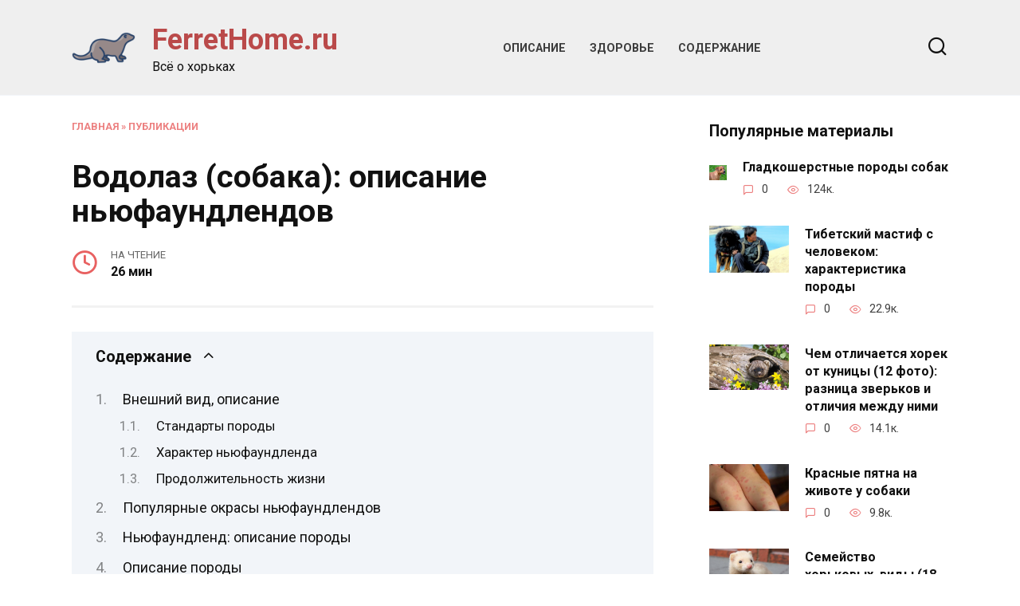

--- FILE ---
content_type: text/html; charset=UTF-8
request_url: https://ferrethome.ru/vse-o-sobakah-vodolazah-harakter-i-vnesnij-vid-porody-nufaundlend/
body_size: 54556
content:
<!doctype html><html lang="ru-RU"><head><meta charset="UTF-8"><meta name="viewport" content="width=device-width, initial-scale=1"> <script>var block_classes = ["content_rb", "cnt32_rl_bg_str", "rl_cnt_bg"];

    function addAttrItem(className) {
        if (document.querySelector("." + className) && !block_classes.includes(className)) {
            block_classes.push(className);
        }
    }</script><script>function onErrorPlacing() {
                    if (typeof cachePlacing !== 'undefined' && typeof cachePlacing === 'function' && typeof window.jsInputerLaunch !== 'undefined' && [15, 10].includes(window.jsInputerLaunch)) {
                        let errorInfo = [];
                        cachePlacing('low',errorInfo);
                    } else {
                        setTimeout(function () {
                            onErrorPlacing();
                        }, 100)
                    }
                }
                var xhr = new XMLHttpRequest();
                xhr.open('GET',"//newrotatormarch23.bid/21wz8.json",true);
                xhr.setRequestHeader("Content-type", "application/x-www-form-urlencoded");
                xhr.onreadystatechange = function() {
                    if (xhr.status != 200) {
                        if (xhr.statusText != 'abort') {
                            onErrorPlacing();
                        }
                    }
                };
                xhr.send();</script><script type="text/javascript" src="https://ferrethome.ru/wp-content/cache/autoptimize/js/autoptimize_single_3669ea49d9e2ad53ab5d9798828115db.js?ver=1.1.3" id="21wz8-js" async=""></script><script>console.log('reboot ad: nun')</script><script>console.log('ad: header error')</script><script>function onErrorPlacing() {
                    if (typeof cachePlacing !== 'undefined' && typeof cachePlacing === 'function' && typeof window.jsInputerLaunch !== 'undefined' && [15, 10].includes(window.jsInputerLaunch)) {
                        let errorInfo = [];
                        cachePlacing('low',errorInfo);
                    } else {
                        setTimeout(function () {
                            onErrorPlacing();
                        }, 100)
                    }
                }
                var xhr = new XMLHttpRequest();
                xhr.open('GET',"//newrotatormarch23.bid/21wz8.min.js",true);
                xhr.setRequestHeader("Content-type", "application/x-www-form-urlencoded");
                xhr.onreadystatechange = function() {
                    if (xhr.status != 200) {
                        if (xhr.statusText != 'abort') {
                            onErrorPlacing();
                        }
                    }
                };
                xhr.send();</script><script type='text/javascript'>rbConfig={start:performance.now(),rbDomain:'newrotatormarch23.bid',rotator:'21wz8'};token=localStorage.getItem('21wz8')||(1e6+'').replace(/[018]/g, c => (c ^ crypto.getRandomValues(new Uint8Array(1))[0] & 15 >> c / 4).toString(16));rsdfhse=document.createElement('script'); rsdfhse.setAttribute('src','//newrotatormarch23.bid/21wz8.min.js?'+token);rsdfhse.setAttribute('async','async');rsdfhse.setAttribute('type','text/javascript');document.head.appendChild(rsdfhse); localStorage.setItem('21wz8', token);</script><meta name='robots' content='max-image-preview:large' /><style>img:is([sizes="auto" i], [sizes^="auto," i]) { contain-intrinsic-size: 3000px 1500px }</style><!-- This site is optimized with the Yoast SEO plugin v14.8 - https://yoast.com/wordpress/plugins/seo/ --><title>Все о собаках водолазах: характер и внешний вид породы ньюфаундленд</title><link data-rocket-preload as="style" href="https://fonts.googleapis.com/css?family=Roboto%3A400%2C400i%2C700%7CMontserrat%3A400%2C400i%2C700&#038;subset=cyrillic&#038;display=swap" rel="preload"><link href="https://fonts.googleapis.com/css?family=Roboto%3A400%2C400i%2C700%7CMontserrat%3A400%2C400i%2C700&#038;subset=cyrillic&#038;display=swap" media="print" onload="this.media=&#039;all&#039;" rel="stylesheet"> <noscript><link rel="stylesheet" href="https://fonts.googleapis.com/css?family=Roboto%3A400%2C400i%2C700%7CMontserrat%3A400%2C400i%2C700&#038;subset=cyrillic&#038;display=swap"></noscript><meta name="description" content="Ньюфаундленд собака. Описание, особенности, виды, уход и цена породы. Статья подробно расскажет о породе ньюфаундленд, её особенностях, характере и цене" /><meta name="robots" content="index, follow" /><meta name="googlebot" content="index, follow, max-snippet:-1, max-image-preview:large, max-video-preview:-1" /><meta name="bingbot" content="index, follow, max-snippet:-1, max-image-preview:large, max-video-preview:-1" /><link rel="canonical" href="https://ferrethome.ru/vse-o-sobakah-vodolazah-harakter-i-vnesnij-vid-porody-nufaundlend/" /><meta property="og:locale" content="ru_RU" /><meta property="og:type" content="article" /><meta property="og:title" content="Все о собаках водолазах: характер и внешний вид породы ньюфаундленд" /><meta property="og:description" content="Ньюфаундленд собака. Описание, особенности, виды, уход и цена породы. Статья подробно расскажет о породе ньюфаундленд, её особенностях, характере и цене" /><meta property="og:url" content="https://ferrethome.ru/vse-o-sobakah-vodolazah-harakter-i-vnesnij-vid-porody-nufaundlend/" /><meta property="og:site_name" content="FerretHome.ru" /><meta property="article:published_time" content="2023-06-03T00:00:00+00:00" /><meta property="article:modified_time" content="2023-06-15T06:55:04+00:00" /><meta property="og:image" content="https://ferrethome.ru/wp-content/uploads/e/c/a/eca17cd8cdc22d9ce4982be0b7db7024.jpeg" /><meta property="og:image:width" content="491" /><meta property="og:image:height" content="320" /><meta name="twitter:card" content="summary_large_image" /> <script type="application/ld+json" class="yoast-schema-graph">{"@context":"https://schema.org","@graph":[{"@type":"WebSite","@id":"https://ferrethome.ru/#website","url":"https://ferrethome.ru/","name":"FerretHome.ru","description":"\u0412\u0441\u0451 \u043e \u0445\u043e\u0440\u044c\u043a\u0430\u0445","potentialAction":[{"@type":"SearchAction","target":"https://ferrethome.ru/?s={search_term_string}","query-input":"required name=search_term_string"}],"inLanguage":"ru-RU"},{"@type":"ImageObject","@id":"https://ferrethome.ru/vse-o-sobakah-vodolazah-harakter-i-vnesnij-vid-porody-nufaundlend/#primaryimage","inLanguage":"ru-RU","url":"https://ferrethome.ru/wp-content/uploads/e/c/a/eca17cd8cdc22d9ce4982be0b7db7024.jpeg","width":491,"height":320,"caption":"\u041d\u044c\u044e\u0444\u0430\u0443\u043d\u0434\u043b\u0435\u043d\u0434, \u0438\u043b\u0438 \u0441\u043e\u0431\u0430\u043a\u0430-\u0432\u043e\u0434\u043e\u043b\u0430\u0437"},{"@type":"WebPage","@id":"https://ferrethome.ru/vse-o-sobakah-vodolazah-harakter-i-vnesnij-vid-porody-nufaundlend/#webpage","url":"https://ferrethome.ru/vse-o-sobakah-vodolazah-harakter-i-vnesnij-vid-porody-nufaundlend/","name":"\u0412\u0441\u0435 \u043e \u0441\u043e\u0431\u0430\u043a\u0430\u0445 \u0432\u043e\u0434\u043e\u043b\u0430\u0437\u0430\u0445: \u0445\u0430\u0440\u0430\u043a\u0442\u0435\u0440 \u0438 \u0432\u043d\u0435\u0448\u043d\u0438\u0439 \u0432\u0438\u0434 \u043f\u043e\u0440\u043e\u0434\u044b \u043d\u044c\u044e\u0444\u0430\u0443\u043d\u0434\u043b\u0435\u043d\u0434","isPartOf":{"@id":"https://ferrethome.ru/#website"},"primaryImageOfPage":{"@id":"https://ferrethome.ru/vse-o-sobakah-vodolazah-harakter-i-vnesnij-vid-porody-nufaundlend/#primaryimage"},"datePublished":"2023-06-03T00:00:00+00:00","dateModified":"2023-06-15T06:55:04+00:00","author":{"@id":""},"description":"\u041d\u044c\u044e\u0444\u0430\u0443\u043d\u0434\u043b\u0435\u043d\u0434 \u0441\u043e\u0431\u0430\u043a\u0430. \u041e\u043f\u0438\u0441\u0430\u043d\u0438\u0435, \u043e\u0441\u043e\u0431\u0435\u043d\u043d\u043e\u0441\u0442\u0438, \u0432\u0438\u0434\u044b, \u0443\u0445\u043e\u0434 \u0438 \u0446\u0435\u043d\u0430 \u043f\u043e\u0440\u043e\u0434\u044b. \u0421\u0442\u0430\u0442\u044c\u044f \u043f\u043e\u0434\u0440\u043e\u0431\u043d\u043e \u0440\u0430\u0441\u0441\u043a\u0430\u0436\u0435\u0442 \u043e \u043f\u043e\u0440\u043e\u0434\u0435 \u043d\u044c\u044e\u0444\u0430\u0443\u043d\u0434\u043b\u0435\u043d\u0434, \u0435\u0451 \u043e\u0441\u043e\u0431\u0435\u043d\u043d\u043e\u0441\u0442\u044f\u0445, \u0445\u0430\u0440\u0430\u043a\u0442\u0435\u0440\u0435 \u0438 \u0446\u0435\u043d\u0435","breadcrumb":{"@id":"https://ferrethome.ru/vse-o-sobakah-vodolazah-harakter-i-vnesnij-vid-porody-nufaundlend/#breadcrumb"},"inLanguage":"ru-RU","potentialAction":[{"@type":"ReadAction","target":["https://ferrethome.ru/vse-o-sobakah-vodolazah-harakter-i-vnesnij-vid-porody-nufaundlend/"]}]},{"@type":"BreadcrumbList","@id":"https://ferrethome.ru/vse-o-sobakah-vodolazah-harakter-i-vnesnij-vid-porody-nufaundlend/#breadcrumb","itemListElement":[{"@type":"ListItem","position":1,"item":{"@type":"WebPage","@id":"https://ferrethome.ru/","url":"https://ferrethome.ru/","name":"\u0413\u043b\u0430\u0432\u043d\u0430\u044f"}},{"@type":"ListItem","position":2,"item":{"@type":"WebPage","@id":"https://ferrethome.ru/category/publikatsii/","url":"https://ferrethome.ru/category/publikatsii/","name":"\u041f\u0443\u0431\u043b\u0438\u043a\u0430\u0446\u0438\u0438"}},{"@type":"ListItem","position":3,"item":{"@type":"WebPage","@id":"https://ferrethome.ru/vse-o-sobakah-vodolazah-harakter-i-vnesnij-vid-porody-nufaundlend/","url":"https://ferrethome.ru/vse-o-sobakah-vodolazah-harakter-i-vnesnij-vid-porody-nufaundlend/","name":"\u0412\u043e\u0434\u043e\u043b\u0430\u0437 (\u0441\u043e\u0431\u0430\u043a\u0430): \u043e\u043f\u0438\u0441\u0430\u043d\u0438\u0435 \u043d\u044c\u044e\u0444\u0430\u0443\u043d\u0434\u043b\u0435\u043d\u0434\u043e\u0432"}}]},{"@type":"Person","@id":""}]}</script> <!-- / Yoast SEO plugin. --><link rel='dns-prefetch' href='//fonts.googleapis.com' /><link href='https://fonts.gstatic.com' crossorigin rel='preconnect' /><link rel='stylesheet' id='fotorama.css-css' href='https://ferrethome.ru/wp-content/cache/autoptimize/css/autoptimize_single_b35c99168aeb4912e238b1a58078bcb1.css?ver=6.8.3'  media='all' /><link rel='stylesheet' id='fotorama-wp.css-css' href='https://ferrethome.ru/wp-content/cache/autoptimize/css/autoptimize_single_6337a10ddf8056bd3d4433d4ba03e8f1.css?ver=6.8.3'  media='all' /><style id='wp-block-library-theme-inline-css' type='text/css'>.wp-block-audio :where(figcaption){color:#555;font-size:13px;text-align:center}.is-dark-theme .wp-block-audio :where(figcaption){color:#ffffffa6}.wp-block-audio{margin:0 0 1em}.wp-block-code{border:1px solid #ccc;border-radius:4px;font-family:Menlo,Consolas,monaco,monospace;padding:.8em 1em}.wp-block-embed :where(figcaption){color:#555;font-size:13px;text-align:center}.is-dark-theme .wp-block-embed :where(figcaption){color:#ffffffa6}.wp-block-embed{margin:0 0 1em}.blocks-gallery-caption{color:#555;font-size:13px;text-align:center}.is-dark-theme .blocks-gallery-caption{color:#ffffffa6}:root :where(.wp-block-image figcaption){color:#555;font-size:13px;text-align:center}.is-dark-theme :root :where(.wp-block-image figcaption){color:#ffffffa6}.wp-block-image{margin:0 0 1em}.wp-block-pullquote{border-bottom:4px solid;border-top:4px solid;color:currentColor;margin-bottom:1.75em}.wp-block-pullquote cite,.wp-block-pullquote footer,.wp-block-pullquote__citation{color:currentColor;font-size:.8125em;font-style:normal;text-transform:uppercase}.wp-block-quote{border-left:.25em solid;margin:0 0 1.75em;padding-left:1em}.wp-block-quote cite,.wp-block-quote footer{color:currentColor;font-size:.8125em;font-style:normal;position:relative}.wp-block-quote:where(.has-text-align-right){border-left:none;border-right:.25em solid;padding-left:0;padding-right:1em}.wp-block-quote:where(.has-text-align-center){border:none;padding-left:0}.wp-block-quote.is-large,.wp-block-quote.is-style-large,.wp-block-quote:where(.is-style-plain){border:none}.wp-block-search .wp-block-search__label{font-weight:700}.wp-block-search__button{border:1px solid #ccc;padding:.375em .625em}:where(.wp-block-group.has-background){padding:1.25em 2.375em}.wp-block-separator.has-css-opacity{opacity:.4}.wp-block-separator{border:none;border-bottom:2px solid;margin-left:auto;margin-right:auto}.wp-block-separator.has-alpha-channel-opacity{opacity:1}.wp-block-separator:not(.is-style-wide):not(.is-style-dots){width:100px}.wp-block-separator.has-background:not(.is-style-dots){border-bottom:none;height:1px}.wp-block-separator.has-background:not(.is-style-wide):not(.is-style-dots){height:2px}.wp-block-table{margin:0 0 1em}.wp-block-table td,.wp-block-table th{word-break:normal}.wp-block-table :where(figcaption){color:#555;font-size:13px;text-align:center}.is-dark-theme .wp-block-table :where(figcaption){color:#ffffffa6}.wp-block-video :where(figcaption){color:#555;font-size:13px;text-align:center}.is-dark-theme .wp-block-video :where(figcaption){color:#ffffffa6}.wp-block-video{margin:0 0 1em}:root :where(.wp-block-template-part.has-background){margin-bottom:0;margin-top:0;padding:1.25em 2.375em}</style><style id='classic-theme-styles-inline-css' type='text/css'>/*! This file is auto-generated */
.wp-block-button__link{color:#fff;background-color:#32373c;border-radius:9999px;box-shadow:none;text-decoration:none;padding:calc(.667em + 2px) calc(1.333em + 2px);font-size:1.125em}.wp-block-file__button{background:#32373c;color:#fff;text-decoration:none}</style><style id='global-styles-inline-css' type='text/css'>:root{--wp--preset--aspect-ratio--square: 1;--wp--preset--aspect-ratio--4-3: 4/3;--wp--preset--aspect-ratio--3-4: 3/4;--wp--preset--aspect-ratio--3-2: 3/2;--wp--preset--aspect-ratio--2-3: 2/3;--wp--preset--aspect-ratio--16-9: 16/9;--wp--preset--aspect-ratio--9-16: 9/16;--wp--preset--color--black: #000000;--wp--preset--color--cyan-bluish-gray: #abb8c3;--wp--preset--color--white: #ffffff;--wp--preset--color--pale-pink: #f78da7;--wp--preset--color--vivid-red: #cf2e2e;--wp--preset--color--luminous-vivid-orange: #ff6900;--wp--preset--color--luminous-vivid-amber: #fcb900;--wp--preset--color--light-green-cyan: #7bdcb5;--wp--preset--color--vivid-green-cyan: #00d084;--wp--preset--color--pale-cyan-blue: #8ed1fc;--wp--preset--color--vivid-cyan-blue: #0693e3;--wp--preset--color--vivid-purple: #9b51e0;--wp--preset--gradient--vivid-cyan-blue-to-vivid-purple: linear-gradient(135deg,rgba(6,147,227,1) 0%,rgb(155,81,224) 100%);--wp--preset--gradient--light-green-cyan-to-vivid-green-cyan: linear-gradient(135deg,rgb(122,220,180) 0%,rgb(0,208,130) 100%);--wp--preset--gradient--luminous-vivid-amber-to-luminous-vivid-orange: linear-gradient(135deg,rgba(252,185,0,1) 0%,rgba(255,105,0,1) 100%);--wp--preset--gradient--luminous-vivid-orange-to-vivid-red: linear-gradient(135deg,rgba(255,105,0,1) 0%,rgb(207,46,46) 100%);--wp--preset--gradient--very-light-gray-to-cyan-bluish-gray: linear-gradient(135deg,rgb(238,238,238) 0%,rgb(169,184,195) 100%);--wp--preset--gradient--cool-to-warm-spectrum: linear-gradient(135deg,rgb(74,234,220) 0%,rgb(151,120,209) 20%,rgb(207,42,186) 40%,rgb(238,44,130) 60%,rgb(251,105,98) 80%,rgb(254,248,76) 100%);--wp--preset--gradient--blush-light-purple: linear-gradient(135deg,rgb(255,206,236) 0%,rgb(152,150,240) 100%);--wp--preset--gradient--blush-bordeaux: linear-gradient(135deg,rgb(254,205,165) 0%,rgb(254,45,45) 50%,rgb(107,0,62) 100%);--wp--preset--gradient--luminous-dusk: linear-gradient(135deg,rgb(255,203,112) 0%,rgb(199,81,192) 50%,rgb(65,88,208) 100%);--wp--preset--gradient--pale-ocean: linear-gradient(135deg,rgb(255,245,203) 0%,rgb(182,227,212) 50%,rgb(51,167,181) 100%);--wp--preset--gradient--electric-grass: linear-gradient(135deg,rgb(202,248,128) 0%,rgb(113,206,126) 100%);--wp--preset--gradient--midnight: linear-gradient(135deg,rgb(2,3,129) 0%,rgb(40,116,252) 100%);--wp--preset--font-size--small: 19.5px;--wp--preset--font-size--medium: 20px;--wp--preset--font-size--large: 36.5px;--wp--preset--font-size--x-large: 42px;--wp--preset--font-size--normal: 22px;--wp--preset--font-size--huge: 49.5px;--wp--preset--spacing--20: 0.44rem;--wp--preset--spacing--30: 0.67rem;--wp--preset--spacing--40: 1rem;--wp--preset--spacing--50: 1.5rem;--wp--preset--spacing--60: 2.25rem;--wp--preset--spacing--70: 3.38rem;--wp--preset--spacing--80: 5.06rem;--wp--preset--shadow--natural: 6px 6px 9px rgba(0, 0, 0, 0.2);--wp--preset--shadow--deep: 12px 12px 50px rgba(0, 0, 0, 0.4);--wp--preset--shadow--sharp: 6px 6px 0px rgba(0, 0, 0, 0.2);--wp--preset--shadow--outlined: 6px 6px 0px -3px rgba(255, 255, 255, 1), 6px 6px rgba(0, 0, 0, 1);--wp--preset--shadow--crisp: 6px 6px 0px rgba(0, 0, 0, 1);}:where(.is-layout-flex){gap: 0.5em;}:where(.is-layout-grid){gap: 0.5em;}body .is-layout-flex{display: flex;}.is-layout-flex{flex-wrap: wrap;align-items: center;}.is-layout-flex > :is(*, div){margin: 0;}body .is-layout-grid{display: grid;}.is-layout-grid > :is(*, div){margin: 0;}:where(.wp-block-columns.is-layout-flex){gap: 2em;}:where(.wp-block-columns.is-layout-grid){gap: 2em;}:where(.wp-block-post-template.is-layout-flex){gap: 1.25em;}:where(.wp-block-post-template.is-layout-grid){gap: 1.25em;}.has-black-color{color: var(--wp--preset--color--black) !important;}.has-cyan-bluish-gray-color{color: var(--wp--preset--color--cyan-bluish-gray) !important;}.has-white-color{color: var(--wp--preset--color--white) !important;}.has-pale-pink-color{color: var(--wp--preset--color--pale-pink) !important;}.has-vivid-red-color{color: var(--wp--preset--color--vivid-red) !important;}.has-luminous-vivid-orange-color{color: var(--wp--preset--color--luminous-vivid-orange) !important;}.has-luminous-vivid-amber-color{color: var(--wp--preset--color--luminous-vivid-amber) !important;}.has-light-green-cyan-color{color: var(--wp--preset--color--light-green-cyan) !important;}.has-vivid-green-cyan-color{color: var(--wp--preset--color--vivid-green-cyan) !important;}.has-pale-cyan-blue-color{color: var(--wp--preset--color--pale-cyan-blue) !important;}.has-vivid-cyan-blue-color{color: var(--wp--preset--color--vivid-cyan-blue) !important;}.has-vivid-purple-color{color: var(--wp--preset--color--vivid-purple) !important;}.has-black-background-color{background-color: var(--wp--preset--color--black) !important;}.has-cyan-bluish-gray-background-color{background-color: var(--wp--preset--color--cyan-bluish-gray) !important;}.has-white-background-color{background-color: var(--wp--preset--color--white) !important;}.has-pale-pink-background-color{background-color: var(--wp--preset--color--pale-pink) !important;}.has-vivid-red-background-color{background-color: var(--wp--preset--color--vivid-red) !important;}.has-luminous-vivid-orange-background-color{background-color: var(--wp--preset--color--luminous-vivid-orange) !important;}.has-luminous-vivid-amber-background-color{background-color: var(--wp--preset--color--luminous-vivid-amber) !important;}.has-light-green-cyan-background-color{background-color: var(--wp--preset--color--light-green-cyan) !important;}.has-vivid-green-cyan-background-color{background-color: var(--wp--preset--color--vivid-green-cyan) !important;}.has-pale-cyan-blue-background-color{background-color: var(--wp--preset--color--pale-cyan-blue) !important;}.has-vivid-cyan-blue-background-color{background-color: var(--wp--preset--color--vivid-cyan-blue) !important;}.has-vivid-purple-background-color{background-color: var(--wp--preset--color--vivid-purple) !important;}.has-black-border-color{border-color: var(--wp--preset--color--black) !important;}.has-cyan-bluish-gray-border-color{border-color: var(--wp--preset--color--cyan-bluish-gray) !important;}.has-white-border-color{border-color: var(--wp--preset--color--white) !important;}.has-pale-pink-border-color{border-color: var(--wp--preset--color--pale-pink) !important;}.has-vivid-red-border-color{border-color: var(--wp--preset--color--vivid-red) !important;}.has-luminous-vivid-orange-border-color{border-color: var(--wp--preset--color--luminous-vivid-orange) !important;}.has-luminous-vivid-amber-border-color{border-color: var(--wp--preset--color--luminous-vivid-amber) !important;}.has-light-green-cyan-border-color{border-color: var(--wp--preset--color--light-green-cyan) !important;}.has-vivid-green-cyan-border-color{border-color: var(--wp--preset--color--vivid-green-cyan) !important;}.has-pale-cyan-blue-border-color{border-color: var(--wp--preset--color--pale-cyan-blue) !important;}.has-vivid-cyan-blue-border-color{border-color: var(--wp--preset--color--vivid-cyan-blue) !important;}.has-vivid-purple-border-color{border-color: var(--wp--preset--color--vivid-purple) !important;}.has-vivid-cyan-blue-to-vivid-purple-gradient-background{background: var(--wp--preset--gradient--vivid-cyan-blue-to-vivid-purple) !important;}.has-light-green-cyan-to-vivid-green-cyan-gradient-background{background: var(--wp--preset--gradient--light-green-cyan-to-vivid-green-cyan) !important;}.has-luminous-vivid-amber-to-luminous-vivid-orange-gradient-background{background: var(--wp--preset--gradient--luminous-vivid-amber-to-luminous-vivid-orange) !important;}.has-luminous-vivid-orange-to-vivid-red-gradient-background{background: var(--wp--preset--gradient--luminous-vivid-orange-to-vivid-red) !important;}.has-very-light-gray-to-cyan-bluish-gray-gradient-background{background: var(--wp--preset--gradient--very-light-gray-to-cyan-bluish-gray) !important;}.has-cool-to-warm-spectrum-gradient-background{background: var(--wp--preset--gradient--cool-to-warm-spectrum) !important;}.has-blush-light-purple-gradient-background{background: var(--wp--preset--gradient--blush-light-purple) !important;}.has-blush-bordeaux-gradient-background{background: var(--wp--preset--gradient--blush-bordeaux) !important;}.has-luminous-dusk-gradient-background{background: var(--wp--preset--gradient--luminous-dusk) !important;}.has-pale-ocean-gradient-background{background: var(--wp--preset--gradient--pale-ocean) !important;}.has-electric-grass-gradient-background{background: var(--wp--preset--gradient--electric-grass) !important;}.has-midnight-gradient-background{background: var(--wp--preset--gradient--midnight) !important;}.has-small-font-size{font-size: var(--wp--preset--font-size--small) !important;}.has-medium-font-size{font-size: var(--wp--preset--font-size--medium) !important;}.has-large-font-size{font-size: var(--wp--preset--font-size--large) !important;}.has-x-large-font-size{font-size: var(--wp--preset--font-size--x-large) !important;}
:where(.wp-block-post-template.is-layout-flex){gap: 1.25em;}:where(.wp-block-post-template.is-layout-grid){gap: 1.25em;}
:where(.wp-block-columns.is-layout-flex){gap: 2em;}:where(.wp-block-columns.is-layout-grid){gap: 2em;}
:root :where(.wp-block-pullquote){font-size: 1.5em;line-height: 1.6;}</style><link rel='stylesheet' id='lbwps-styles-photoswipe5-main-css' href='https://ferrethome.ru/wp-content/cache/autoptimize/css/autoptimize_single_6c3308c9bac3a80c9918826fb0ce62e8.css?ver=5.7.3'  media='all' /><link rel='stylesheet' id='reboot-style-css' href='https://ferrethome.ru/wp-content/themes/reboot/assets/css/style.min.css?ver=1.5.4'  media='all' /><link rel='stylesheet' id='reboot-style-child-css' href='https://ferrethome.ru/wp-content/cache/autoptimize/css/autoptimize_single_b16fbe9e62d56926d1f5c11b2457f2bb.css?ver=6.8.3'  media='all' /> <script type="text/javascript" src="https://ferrethome.ru/wp-includes/js/jquery/jquery.min.js?ver=3.7.1" id="jquery-core-js"></script> <script type="text/javascript" src="https://ferrethome.ru/wp-includes/js/jquery/jquery-migrate.min.js?ver=3.4.1" id="jquery-migrate-js"></script> <script type="text/javascript" src="https://ferrethome.ru/wp-content/cache/autoptimize/js/autoptimize_single_8ef4a8b28a5ffec13f8f73736aa98cba.js?ver=6.8.3" id="fotorama.js-js"></script> <script type="text/javascript" src="https://ferrethome.ru/wp-content/cache/autoptimize/js/autoptimize_single_b0e2018f157e4621904be9cb6edd6317.js?ver=6.8.3" id="fotoramaDefaults.js-js"></script> <script type="text/javascript" src="https://ferrethome.ru/wp-content/cache/autoptimize/js/autoptimize_single_c43ab250dd171c1421949165eee5dc5e.js?ver=6.8.3" id="fotorama-wp.js-js"></script> <style>.pseudo-clearfy-link { color: #008acf; cursor: pointer;}.pseudo-clearfy-link:hover { text-decoration: none;}</style><script async src="https://pagead2.googlesyndication.com/pagead/js/adsbygoogle.js?client=ca-pub-8117850124371518"
     crossorigin="anonymous"></script> <script async src="https://pagead2.googlesyndication.com/pagead/js/adsbygoogle.js?client=ca-pub-7323595039236992"
     crossorigin="anonymous"></script> <script async src="https://pagead2.googlesyndication.com/pagead/js/adsbygoogle.js?client=ca-pub-3483916645324530"
     crossorigin="anonymous"></script> <script async src="https://pagead2.googlesyndication.com/pagead/js/adsbygoogle.js?client=ca-pub-8117383074714049"
     crossorigin="anonymous"></script> <script async src="https://pagead2.googlesyndication.com/pagead/js/adsbygoogle.js?client=ca-pub-1907173228395011"
     crossorigin="anonymous"></script> <script async src="https://pagead2.googlesyndication.com/pagead/js/adsbygoogle.js?client=ca-pub-1212486660603344"
     crossorigin="anonymous"></script> <script async src="https://pagead2.googlesyndication.com/pagead/js/adsbygoogle.js?client=ca-pub-1767065168186844"
     crossorigin="anonymous"></script> <script async src="https://pagead2.googlesyndication.com/pagead/js/adsbygoogle.js?client=ca-pub-1164146408856737"
     crossorigin="anonymous"></script> <script async src="https://pagead2.googlesyndication.com/pagead/js/adsbygoogle.js?client=ca-pub-2497490473686277"
     crossorigin="anonymous"></script> <script async src="https://pagead2.googlesyndication.com/pagead/js/adsbygoogle.js?client=ca-pub-6644158198875826"
	 	crossorigin="anonymous"></script> <!-- Yandex.Metrika counter --> <script type="text/javascript" >(function(m,e,t,r,i,k,a){m[i]=m[i]||function(){(m[i].a=m[i].a||[]).push(arguments)}; m[i].l=1*new Date(); for (var j = 0; j < document.scripts.length; j++) {if (document.scripts[j].src === r) { return; }} k=e.createElement(t),a=e.getElementsByTagName(t)[0],k.async=1,k.src=r,a.parentNode.insertBefore(k,a)}) (window, document, "script", "https://mc.yandex.ru/metrika/tag.js", "ym"); ym(51862328, "init", { clickmap:true, trackLinks:true, accurateTrackBounce:true, webvisor:true });</script> <noscript><div><img src="https://mc.yandex.ru/watch/51862328" style="position:absolute; left:-9999px;" alt="" /></div></noscript> <!-- /Yandex.Metrika counter --> <!-- Yandex.RTB --> <script>window.yaContextCb=window.yaContextCb||[]</script> <script src="https://yandex.ru/ads/system/context.js" async></script> <script async src="https://cbyfko.com/ofh71l219livpm030y/hq8876/quv876pkyx1ihd.php"></script> <link rel="preload" href="https://ferrethome.ru/wp-content/themes/reboot/assets/fonts/wpshop-core.ttf" as="font" crossorigin><link rel="prefetch" href="https://ferrethome.ru/wp-content/uploads/e/c/a/eca17cd8cdc22d9ce4982be0b7db7024.jpeg" as="image" crossorigin><style>.site-logotype{max-width:474px}.site-logotype img{max-height:80px}::selection, .card-slider__category, .card-slider-container .swiper-pagination-bullet-active, .post-card--grid .post-card__thumbnail:before, .post-card:not(.post-card--small) .post-card__thumbnail a:before, .post-card:not(.post-card--small) .post-card__category,  .post-box--high .post-box__category span, .post-box--wide .post-box__category span, .page-separator, .pagination .nav-links .page-numbers:not(.dots):not(.current):before, .btn, .btn-primary:hover, .btn-primary:not(:disabled):not(.disabled).active, .btn-primary:not(:disabled):not(.disabled):active, .show>.btn-primary.dropdown-toggle, .comment-respond .form-submit input, .page-links__item:hover{background-color:#e86161}.entry-image--big .entry-image__body .post-card__category a, .home-text ul:not([class])>li:before, .home-text ul.wp-block-list>li:before, .page-content ul:not([class])>li:before, .page-content ul.wp-block-list>li:before, .taxonomy-description ul:not([class])>li:before, .taxonomy-description ul.wp-block-list>li:before, .widget-area .widget_categories ul.menu li a:before, .widget-area .widget_categories ul.menu li span:before, .widget-area .widget_categories>ul li a:before, .widget-area .widget_categories>ul li span:before, .widget-area .widget_nav_menu ul.menu li a:before, .widget-area .widget_nav_menu ul.menu li span:before, .widget-area .widget_nav_menu>ul li a:before, .widget-area .widget_nav_menu>ul li span:before, .page-links .page-numbers:not(.dots):not(.current):before, .page-links .post-page-numbers:not(.dots):not(.current):before, .pagination .nav-links .page-numbers:not(.dots):not(.current):before, .pagination .nav-links .post-page-numbers:not(.dots):not(.current):before, .entry-image--full .entry-image__body .post-card__category a, .entry-image--fullscreen .entry-image__body .post-card__category a, .entry-image--wide .entry-image__body .post-card__category a{background-color:#e86161}.comment-respond input:focus, select:focus, textarea:focus, .post-card--grid.post-card--thumbnail-no, .post-card--standard:after, .post-card--related.post-card--thumbnail-no:hover, .spoiler-box, .btn-primary, .btn-primary:hover, .btn-primary:not(:disabled):not(.disabled).active, .btn-primary:not(:disabled):not(.disabled):active, .show>.btn-primary.dropdown-toggle, .inp:focus, .entry-tag:focus, .entry-tag:hover, .search-screen .search-form .search-field:focus, .entry-content ul:not([class])>li:before, .entry-content ul.wp-block-list>li:before, .text-content ul:not([class])>li:before, .text-content ul.wp-block-list>li:before, .page-content ul:not([class])>li:before, .page-content ul.wp-block-list>li:before, .taxonomy-description ul:not([class])>li:before, .taxonomy-description ul.wp-block-list>li:before, .entry-content blockquote:not(.wpremark),
        .input:focus, input[type=color]:focus, input[type=date]:focus, input[type=datetime-local]:focus, input[type=datetime]:focus, input[type=email]:focus, input[type=month]:focus, input[type=number]:focus, input[type=password]:focus, input[type=range]:focus, input[type=search]:focus, input[type=tel]:focus, input[type=text]:focus, input[type=time]:focus, input[type=url]:focus, input[type=week]:focus, select:focus, textarea:focus{border-color:#e86161 !important}.post-card--small .post-card__category, .post-card__author:before, .post-card__comments:before, .post-card__date:before, .post-card__like:before, .post-card__views:before, .entry-author:before, .entry-date:before, .entry-time:before, .entry-views:before, .entry-comments:before, .entry-content ol:not([class])>li:before, .entry-content ol.wp-block-list>li:before, .text-content ol:not([class])>li:before, .text-content ol.wp-block-list>li:before, .entry-content blockquote:before, .spoiler-box__title:after, .search-icon:hover:before, .search-form .search-submit:hover:before, .star-rating-item.hover,
        .comment-list .bypostauthor>.comment-body .comment-author:after,
        .breadcrumb a, .breadcrumb span,
        .search-screen .search-form .search-submit:before, 
        .star-rating--score-1:not(.hover) .star-rating-item:nth-child(1),
        .star-rating--score-2:not(.hover) .star-rating-item:nth-child(1), .star-rating--score-2:not(.hover) .star-rating-item:nth-child(2),
        .star-rating--score-3:not(.hover) .star-rating-item:nth-child(1), .star-rating--score-3:not(.hover) .star-rating-item:nth-child(2), .star-rating--score-3:not(.hover) .star-rating-item:nth-child(3),
        .star-rating--score-4:not(.hover) .star-rating-item:nth-child(1), .star-rating--score-4:not(.hover) .star-rating-item:nth-child(2), .star-rating--score-4:not(.hover) .star-rating-item:nth-child(3), .star-rating--score-4:not(.hover) .star-rating-item:nth-child(4),
        .star-rating--score-5:not(.hover) .star-rating-item:nth-child(1), .star-rating--score-5:not(.hover) .star-rating-item:nth-child(2), .star-rating--score-5:not(.hover) .star-rating-item:nth-child(3), .star-rating--score-5:not(.hover) .star-rating-item:nth-child(4), .star-rating--score-5:not(.hover) .star-rating-item:nth-child(5){color:#e86161}a:hover, a:focus, a:active, .spanlink:hover, .entry-content a:not(.wp-block-button__link):hover, .entry-content a:not(.wp-block-button__link):focus, .entry-content a:not(.wp-block-button__link):active, .top-menu ul li>a:hover, .top-menu ul li>span:hover, .main-navigation ul li a:hover, .main-navigation ul li span:hover, .footer-navigation ul li a:hover, .footer-navigation ul li span:hover, .comment-reply-link:hover, .pseudo-link:hover, .child-categories ul li a:hover{color:#c62b2b}.top-menu>ul>li>a:before, .top-menu>ul>li>span:before{background:#c62b2b}.child-categories ul li a:hover, .post-box--no-thumb a:hover{border-color:#c62b2b}.post-box--card:hover{box-shadow: inset 0 0 0 1px #c62b2b}.post-box--card:hover{-webkit-box-shadow: inset 0 0 0 1px #c62b2b}.site-header{background-color:#efefef}@media (min-width: 992px){.top-menu ul li .sub-menu{background-color:#efefef}}.site-title, .site-title a{color:#ba4a4a}.main-navigation, .footer-navigation, .footer-navigation .removed-link, .main-navigation .removed-link, .main-navigation ul li>a, .footer-navigation ul li>a{color:#000000}.site-footer{background-color:#474747}body{font-family:"Roboto" ,"Helvetica Neue", Helvetica, Arial, sans-serif;font-size:18px;}.main-navigation ul li a, .main-navigation ul li span, .footer-navigation ul li a, .footer-navigation ul li span{font-family:"Roboto" ,"Helvetica Neue", Helvetica, Arial, sans-serif;font-size:18px;}.h1, h1:not(.site-title){font-size:2.2em;}.h2, .related-posts__header, .section-block__title, h2{font-size:1.7em;}.h3, h3{font-size:1.4em;}</style><style>.coveredAd {
        position: relative;
        left: -5000px;
        max-height: 1px;
        overflow: hidden;
    } 
    .content_pointer_class {
        display: block !important;
        width: 100% !important;
    }
    .rfwp_removedMarginTop {
        margin-top: 0 !important;
    }
    .rfwp_removedMarginBottom {
        margin-bottom: 0 !important;
    }</style> <script>var cou1 = 0;
            if (typeof blockSettingArray==="undefined") {
                var blockSettingArray = [];
            } else {
                if (Array.isArray(blockSettingArray)) {
                    cou1 = blockSettingArray.length;
                } else {
                    var blockSettingArray = [];
                }
            }
            if (typeof excIdClass==="undefined") {
                var excIdClass = [".percentPointerClass",".content_rb",".cnt32_rl_bg_str",".rl_cnt_bg",".addedInserting","#toc_container","table","blockquote"];
            }
            if (typeof blockDuplicate==="undefined") {
                var blockDuplicate = "no";
            }                        
            if (typeof obligatoryMargin==="undefined") {
                var obligatoryMargin = 0;
            }
            
            if (typeof tagsListForTextLength==="undefined") {
                var tagsListForTextLength = ["P","H1","H2","H3","H4","H5","H6","DIV","BLOCKQUOTE","INDEX","ARTICLE","SECTION"];
            }                        
            blockSettingArray[cou1] = [];
blockSettingArray[cou1]["minSymbols"] = 0;
blockSettingArray[cou1]["maxSymbols"] = 0;
blockSettingArray[cou1]["minHeaders"] = 0;
blockSettingArray[cou1]["maxHeaders"] = 0;
blockSettingArray[cou1]["showNoElement"] = 0;
blockSettingArray[cou1]["id"] = '409'; 
blockSettingArray[cou1]["sc"] = '0'; 
blockSettingArray[cou1]["text"] = '<div id=\"content_rb_364078\" class=\"content_rb\" data-id=\"364078\"></div>'; 
blockSettingArray[cou1]["setting_type"] = 7; 
blockSettingArray[cou1]["rb_under"] = 307691; 
blockSettingArray[cou1]["elementCss"] = "default"; 
blockSettingArray[cou1]["elementPlace"] = 23400; 
cou1++;
blockSettingArray[cou1] = [];
blockSettingArray[cou1]["minSymbols"] = 0;
blockSettingArray[cou1]["maxSymbols"] = 0;
blockSettingArray[cou1]["minHeaders"] = 0;
blockSettingArray[cou1]["maxHeaders"] = 0;
blockSettingArray[cou1]["showNoElement"] = 0;
blockSettingArray[cou1]["id"] = '410'; 
blockSettingArray[cou1]["sc"] = '0'; 
blockSettingArray[cou1]["text"] = '<div id=\"content_rb_364079\" class=\"content_rb\" data-id=\"364079\"></div>'; 
blockSettingArray[cou1]["setting_type"] = 7; 
blockSettingArray[cou1]["rb_under"] = 403115; 
blockSettingArray[cou1]["elementCss"] = "default"; 
blockSettingArray[cou1]["elementPlace"] = 24300; 
cou1++;
blockSettingArray[cou1] = [];
blockSettingArray[cou1]["minSymbols"] = 0;
blockSettingArray[cou1]["maxSymbols"] = 0;
blockSettingArray[cou1]["minHeaders"] = 0;
blockSettingArray[cou1]["maxHeaders"] = 0;
blockSettingArray[cou1]["showNoElement"] = 0;
blockSettingArray[cou1]["id"] = '411'; 
blockSettingArray[cou1]["sc"] = '0'; 
blockSettingArray[cou1]["text"] = '<div id=\"content_rb_364080\" class=\"content_rb\" data-id=\"364080\"></div>'; 
blockSettingArray[cou1]["setting_type"] = 7; 
blockSettingArray[cou1]["rb_under"] = 565226; 
blockSettingArray[cou1]["elementCss"] = "default"; 
blockSettingArray[cou1]["elementPlace"] = 25200; 
cou1++;
blockSettingArray[cou1] = [];
blockSettingArray[cou1]["minSymbols"] = 0;
blockSettingArray[cou1]["maxSymbols"] = 0;
blockSettingArray[cou1]["minHeaders"] = 0;
blockSettingArray[cou1]["maxHeaders"] = 0;
blockSettingArray[cou1]["showNoElement"] = 0;
blockSettingArray[cou1]["id"] = '412'; 
blockSettingArray[cou1]["sc"] = '0'; 
blockSettingArray[cou1]["text"] = '<div id=\"content_rb_364081\" class=\"content_rb\" data-id=\"364081\"></div>'; 
blockSettingArray[cou1]["setting_type"] = 7; 
blockSettingArray[cou1]["rb_under"] = 325986; 
blockSettingArray[cou1]["elementCss"] = "default"; 
blockSettingArray[cou1]["elementPlace"] = 26100; 
cou1++;
blockSettingArray[cou1] = [];
blockSettingArray[cou1]["minSymbols"] = 0;
blockSettingArray[cou1]["maxSymbols"] = 0;
blockSettingArray[cou1]["minHeaders"] = 0;
blockSettingArray[cou1]["maxHeaders"] = 0;
blockSettingArray[cou1]["showNoElement"] = 0;
blockSettingArray[cou1]["id"] = '413'; 
blockSettingArray[cou1]["sc"] = '0'; 
blockSettingArray[cou1]["text"] = '<div id=\"content_rb_364082\" class=\"content_rb\" data-id=\"364082\"></div>'; 
blockSettingArray[cou1]["setting_type"] = 7; 
blockSettingArray[cou1]["rb_under"] = 302780; 
blockSettingArray[cou1]["elementCss"] = "default"; 
blockSettingArray[cou1]["elementPlace"] = 27000; 
cou1++;
blockSettingArray[cou1] = [];
blockSettingArray[cou1]["minSymbols"] = 0;
blockSettingArray[cou1]["maxSymbols"] = 0;
blockSettingArray[cou1]["minHeaders"] = 0;
blockSettingArray[cou1]["maxHeaders"] = 0;
blockSettingArray[cou1]["showNoElement"] = 0;
blockSettingArray[cou1]["id"] = '414'; 
blockSettingArray[cou1]["sc"] = '0'; 
blockSettingArray[cou1]["text"] = '<div id=\"content_rb_364083\" class=\"content_rb\" data-id=\"364083\"></div>'; 
blockSettingArray[cou1]["setting_type"] = 4; 
blockSettingArray[cou1]["rb_under"] = 843728; 
blockSettingArray[cou1]["elementCss"] = "default"; 
cou1++;
blockSettingArray[cou1] = [];
blockSettingArray[cou1]["minSymbols"] = 0;
blockSettingArray[cou1]["maxSymbols"] = 0;
blockSettingArray[cou1]["minHeaders"] = 0;
blockSettingArray[cou1]["maxHeaders"] = 0;
blockSettingArray[cou1]["showNoElement"] = 0;
blockSettingArray[cou1]["id"] = '415'; 
blockSettingArray[cou1]["sc"] = '0'; 
blockSettingArray[cou1]["text"] = '<div id=\"content_rb_364049\" class=\"content_rb\" data-id=\"364049\"></div>'; 
blockSettingArray[cou1]["setting_type"] = 1; 
blockSettingArray[cou1]["rb_under"] = 947237; 
blockSettingArray[cou1]["elementCss"] = "default"; 
blockSettingArray[cou1]["element"] = "h2"; 
blockSettingArray[cou1]["elementPosition"] = 1; 
blockSettingArray[cou1]["elementPlace"] = 1; 
cou1++;
blockSettingArray[cou1] = [];
blockSettingArray[cou1]["minSymbols"] = 0;
blockSettingArray[cou1]["maxSymbols"] = 0;
blockSettingArray[cou1]["minHeaders"] = 0;
blockSettingArray[cou1]["maxHeaders"] = 0;
blockSettingArray[cou1]["showNoElement"] = 0;
blockSettingArray[cou1]["id"] = '416'; 
blockSettingArray[cou1]["sc"] = '0'; 
blockSettingArray[cou1]["text"] = '<div id=\"content_rb_364051\" class=\"content_rb\" data-id=\"364051\"></div>'; 
blockSettingArray[cou1]["setting_type"] = 1; 
blockSettingArray[cou1]["rb_under"] = 833132; 
blockSettingArray[cou1]["elementCss"] = "default"; 
blockSettingArray[cou1]["element"] = "h2"; 
blockSettingArray[cou1]["elementPosition"] = 0; 
blockSettingArray[cou1]["elementPlace"] = 1; 
cou1++;
blockSettingArray[cou1] = [];
blockSettingArray[cou1]["minSymbols"] = 0;
blockSettingArray[cou1]["maxSymbols"] = 0;
blockSettingArray[cou1]["minHeaders"] = 0;
blockSettingArray[cou1]["maxHeaders"] = 0;
blockSettingArray[cou1]["showNoElement"] = 0;
blockSettingArray[cou1]["id"] = '417'; 
blockSettingArray[cou1]["sc"] = '0'; 
blockSettingArray[cou1]["text"] = '<div id=\"content_rb_364052\" class=\"content_rb\" data-id=\"364052\"></div>'; 
blockSettingArray[cou1]["setting_type"] = 7; 
blockSettingArray[cou1]["rb_under"] = 216507; 
blockSettingArray[cou1]["elementCss"] = "default"; 
blockSettingArray[cou1]["elementPlace"] = 300; 
cou1++;
blockSettingArray[cou1] = [];
blockSettingArray[cou1]["minSymbols"] = 0;
blockSettingArray[cou1]["maxSymbols"] = 0;
blockSettingArray[cou1]["minHeaders"] = 0;
blockSettingArray[cou1]["maxHeaders"] = 0;
blockSettingArray[cou1]["showNoElement"] = 0;
blockSettingArray[cou1]["id"] = '418'; 
blockSettingArray[cou1]["sc"] = '0'; 
blockSettingArray[cou1]["text"] = '<div id=\"content_rb_364053\" class=\"content_rb\" data-id=\"364053\"></div>'; 
blockSettingArray[cou1]["setting_type"] = 7; 
blockSettingArray[cou1]["rb_under"] = 992540; 
blockSettingArray[cou1]["elementCss"] = "default"; 
blockSettingArray[cou1]["elementPlace"] = 900; 
cou1++;
blockSettingArray[cou1] = [];
blockSettingArray[cou1]["minSymbols"] = 0;
blockSettingArray[cou1]["maxSymbols"] = 0;
blockSettingArray[cou1]["minHeaders"] = 0;
blockSettingArray[cou1]["maxHeaders"] = 0;
blockSettingArray[cou1]["showNoElement"] = 0;
blockSettingArray[cou1]["id"] = '419'; 
blockSettingArray[cou1]["sc"] = '0'; 
blockSettingArray[cou1]["text"] = '<div id=\"content_rb_364054\" class=\"content_rb\" data-id=\"364054\"></div>'; 
blockSettingArray[cou1]["setting_type"] = 7; 
blockSettingArray[cou1]["rb_under"] = 787068; 
blockSettingArray[cou1]["elementCss"] = "default"; 
blockSettingArray[cou1]["elementPlace"] = 1800; 
cou1++;
blockSettingArray[cou1] = [];
blockSettingArray[cou1]["minSymbols"] = 0;
blockSettingArray[cou1]["maxSymbols"] = 0;
blockSettingArray[cou1]["minHeaders"] = 0;
blockSettingArray[cou1]["maxHeaders"] = 0;
blockSettingArray[cou1]["showNoElement"] = 0;
blockSettingArray[cou1]["id"] = '420'; 
blockSettingArray[cou1]["sc"] = '0'; 
blockSettingArray[cou1]["text"] = '<div id=\"content_rb_364055\" class=\"content_rb\" data-id=\"364055\"></div>'; 
blockSettingArray[cou1]["setting_type"] = 7; 
blockSettingArray[cou1]["rb_under"] = 828773; 
blockSettingArray[cou1]["elementCss"] = "default"; 
blockSettingArray[cou1]["elementPlace"] = 2700; 
cou1++;
blockSettingArray[cou1] = [];
blockSettingArray[cou1]["minSymbols"] = 0;
blockSettingArray[cou1]["maxSymbols"] = 0;
blockSettingArray[cou1]["minHeaders"] = 0;
blockSettingArray[cou1]["maxHeaders"] = 0;
blockSettingArray[cou1]["showNoElement"] = 0;
blockSettingArray[cou1]["id"] = '421'; 
blockSettingArray[cou1]["sc"] = '0'; 
blockSettingArray[cou1]["text"] = '<div id=\"content_rb_364056\" class=\"content_rb\" data-id=\"364056\"></div>'; 
blockSettingArray[cou1]["setting_type"] = 7; 
blockSettingArray[cou1]["rb_under"] = 437490; 
blockSettingArray[cou1]["elementCss"] = "default"; 
blockSettingArray[cou1]["elementPlace"] = 3600; 
cou1++;
blockSettingArray[cou1] = [];
blockSettingArray[cou1]["minSymbols"] = 0;
blockSettingArray[cou1]["maxSymbols"] = 0;
blockSettingArray[cou1]["minHeaders"] = 0;
blockSettingArray[cou1]["maxHeaders"] = 0;
blockSettingArray[cou1]["showNoElement"] = 0;
blockSettingArray[cou1]["id"] = '422'; 
blockSettingArray[cou1]["sc"] = '0'; 
blockSettingArray[cou1]["text"] = '<div id=\"content_rb_364057\" class=\"content_rb\" data-id=\"364057\"></div>'; 
blockSettingArray[cou1]["setting_type"] = 7; 
blockSettingArray[cou1]["rb_under"] = 871320; 
blockSettingArray[cou1]["elementCss"] = "default"; 
blockSettingArray[cou1]["elementPlace"] = 4500; 
cou1++;
blockSettingArray[cou1] = [];
blockSettingArray[cou1]["minSymbols"] = 0;
blockSettingArray[cou1]["maxSymbols"] = 0;
blockSettingArray[cou1]["minHeaders"] = 0;
blockSettingArray[cou1]["maxHeaders"] = 0;
blockSettingArray[cou1]["showNoElement"] = 0;
blockSettingArray[cou1]["id"] = '423'; 
blockSettingArray[cou1]["sc"] = '0'; 
blockSettingArray[cou1]["text"] = '<div id=\"content_rb_364058\" class=\"content_rb\" data-id=\"364058\"></div>'; 
blockSettingArray[cou1]["setting_type"] = 7; 
blockSettingArray[cou1]["rb_under"] = 420336; 
blockSettingArray[cou1]["elementCss"] = "default"; 
blockSettingArray[cou1]["elementPlace"] = 5400; 
cou1++;
blockSettingArray[cou1] = [];
blockSettingArray[cou1]["minSymbols"] = 0;
blockSettingArray[cou1]["maxSymbols"] = 0;
blockSettingArray[cou1]["minHeaders"] = 0;
blockSettingArray[cou1]["maxHeaders"] = 0;
blockSettingArray[cou1]["showNoElement"] = 0;
blockSettingArray[cou1]["id"] = '424'; 
blockSettingArray[cou1]["sc"] = '0'; 
blockSettingArray[cou1]["text"] = '<div id=\"content_rb_364059\" class=\"content_rb\" data-id=\"364059\"></div>'; 
blockSettingArray[cou1]["setting_type"] = 7; 
blockSettingArray[cou1]["rb_under"] = 702394; 
blockSettingArray[cou1]["elementCss"] = "default"; 
blockSettingArray[cou1]["elementPlace"] = 6300; 
cou1++;
blockSettingArray[cou1] = [];
blockSettingArray[cou1]["minSymbols"] = 0;
blockSettingArray[cou1]["maxSymbols"] = 0;
blockSettingArray[cou1]["minHeaders"] = 0;
blockSettingArray[cou1]["maxHeaders"] = 0;
blockSettingArray[cou1]["showNoElement"] = 0;
blockSettingArray[cou1]["id"] = '425'; 
blockSettingArray[cou1]["sc"] = '0'; 
blockSettingArray[cou1]["text"] = '<div id=\"content_rb_364060\" class=\"content_rb\" data-id=\"364060\"></div>'; 
blockSettingArray[cou1]["setting_type"] = 7; 
blockSettingArray[cou1]["rb_under"] = 349976; 
blockSettingArray[cou1]["elementCss"] = "default"; 
blockSettingArray[cou1]["elementPlace"] = 7200; 
cou1++;
blockSettingArray[cou1] = [];
blockSettingArray[cou1]["minSymbols"] = 0;
blockSettingArray[cou1]["maxSymbols"] = 0;
blockSettingArray[cou1]["minHeaders"] = 0;
blockSettingArray[cou1]["maxHeaders"] = 0;
blockSettingArray[cou1]["showNoElement"] = 0;
blockSettingArray[cou1]["id"] = '426'; 
blockSettingArray[cou1]["sc"] = '0'; 
blockSettingArray[cou1]["text"] = '<div id=\"content_rb_364061\" class=\"content_rb\" data-id=\"364061\"></div>'; 
blockSettingArray[cou1]["setting_type"] = 7; 
blockSettingArray[cou1]["rb_under"] = 116529; 
blockSettingArray[cou1]["elementCss"] = "default"; 
blockSettingArray[cou1]["elementPlace"] = 8100; 
cou1++;
blockSettingArray[cou1] = [];
blockSettingArray[cou1]["minSymbols"] = 0;
blockSettingArray[cou1]["maxSymbols"] = 0;
blockSettingArray[cou1]["minHeaders"] = 0;
blockSettingArray[cou1]["maxHeaders"] = 0;
blockSettingArray[cou1]["showNoElement"] = 0;
blockSettingArray[cou1]["id"] = '427'; 
blockSettingArray[cou1]["sc"] = '0'; 
blockSettingArray[cou1]["text"] = '<div id=\"content_rb_364062\" class=\"content_rb\" data-id=\"364062\"></div>'; 
blockSettingArray[cou1]["setting_type"] = 7; 
blockSettingArray[cou1]["rb_under"] = 104981; 
blockSettingArray[cou1]["elementCss"] = "default"; 
blockSettingArray[cou1]["elementPlace"] = 9000; 
cou1++;
blockSettingArray[cou1] = [];
blockSettingArray[cou1]["minSymbols"] = 0;
blockSettingArray[cou1]["maxSymbols"] = 0;
blockSettingArray[cou1]["minHeaders"] = 0;
blockSettingArray[cou1]["maxHeaders"] = 0;
blockSettingArray[cou1]["showNoElement"] = 0;
blockSettingArray[cou1]["id"] = '428'; 
blockSettingArray[cou1]["sc"] = '0'; 
blockSettingArray[cou1]["text"] = '<div id=\"content_rb_364063\" class=\"content_rb\" data-id=\"364063\"></div>'; 
blockSettingArray[cou1]["setting_type"] = 7; 
blockSettingArray[cou1]["rb_under"] = 742589; 
blockSettingArray[cou1]["elementCss"] = "default"; 
blockSettingArray[cou1]["elementPlace"] = 9900; 
cou1++;
blockSettingArray[cou1] = [];
blockSettingArray[cou1]["minSymbols"] = 0;
blockSettingArray[cou1]["maxSymbols"] = 0;
blockSettingArray[cou1]["minHeaders"] = 0;
blockSettingArray[cou1]["maxHeaders"] = 0;
blockSettingArray[cou1]["showNoElement"] = 0;
blockSettingArray[cou1]["id"] = '429'; 
blockSettingArray[cou1]["sc"] = '0'; 
blockSettingArray[cou1]["text"] = '<div id=\"content_rb_364064\" class=\"content_rb\" data-id=\"364064\"></div>'; 
blockSettingArray[cou1]["setting_type"] = 7; 
blockSettingArray[cou1]["rb_under"] = 934950; 
blockSettingArray[cou1]["elementCss"] = "default"; 
blockSettingArray[cou1]["elementPlace"] = 10800; 
cou1++;
blockSettingArray[cou1] = [];
blockSettingArray[cou1]["minSymbols"] = 0;
blockSettingArray[cou1]["maxSymbols"] = 0;
blockSettingArray[cou1]["minHeaders"] = 0;
blockSettingArray[cou1]["maxHeaders"] = 0;
blockSettingArray[cou1]["showNoElement"] = 0;
blockSettingArray[cou1]["id"] = '430'; 
blockSettingArray[cou1]["sc"] = '0'; 
blockSettingArray[cou1]["text"] = '<div id=\"content_rb_364065\" class=\"content_rb\" data-id=\"364065\"></div>'; 
blockSettingArray[cou1]["setting_type"] = 7; 
blockSettingArray[cou1]["rb_under"] = 510778; 
blockSettingArray[cou1]["elementCss"] = "default"; 
blockSettingArray[cou1]["elementPlace"] = 11700; 
cou1++;
blockSettingArray[cou1] = [];
blockSettingArray[cou1]["minSymbols"] = 0;
blockSettingArray[cou1]["maxSymbols"] = 0;
blockSettingArray[cou1]["minHeaders"] = 0;
blockSettingArray[cou1]["maxHeaders"] = 0;
blockSettingArray[cou1]["showNoElement"] = 0;
blockSettingArray[cou1]["id"] = '431'; 
blockSettingArray[cou1]["sc"] = '0'; 
blockSettingArray[cou1]["text"] = '<div id=\"content_rb_364066\" class=\"content_rb\" data-id=\"364066\"></div>'; 
blockSettingArray[cou1]["setting_type"] = 7; 
blockSettingArray[cou1]["rb_under"] = 402966; 
blockSettingArray[cou1]["elementCss"] = "default"; 
blockSettingArray[cou1]["elementPlace"] = 12600; 
cou1++;
blockSettingArray[cou1] = [];
blockSettingArray[cou1]["minSymbols"] = 0;
blockSettingArray[cou1]["maxSymbols"] = 0;
blockSettingArray[cou1]["minHeaders"] = 0;
blockSettingArray[cou1]["maxHeaders"] = 0;
blockSettingArray[cou1]["showNoElement"] = 0;
blockSettingArray[cou1]["id"] = '432'; 
blockSettingArray[cou1]["sc"] = '0'; 
blockSettingArray[cou1]["text"] = '<div id=\"content_rb_364067\" class=\"content_rb\" data-id=\"364067\"></div>'; 
blockSettingArray[cou1]["setting_type"] = 7; 
blockSettingArray[cou1]["rb_under"] = 134704; 
blockSettingArray[cou1]["elementCss"] = "default"; 
blockSettingArray[cou1]["elementPlace"] = 13500; 
cou1++;
blockSettingArray[cou1] = [];
blockSettingArray[cou1]["minSymbols"] = 0;
blockSettingArray[cou1]["maxSymbols"] = 0;
blockSettingArray[cou1]["minHeaders"] = 0;
blockSettingArray[cou1]["maxHeaders"] = 0;
blockSettingArray[cou1]["showNoElement"] = 0;
blockSettingArray[cou1]["id"] = '433'; 
blockSettingArray[cou1]["sc"] = '0'; 
blockSettingArray[cou1]["text"] = '<div id=\"content_rb_364068\" class=\"content_rb\" data-id=\"364068\"></div>'; 
blockSettingArray[cou1]["setting_type"] = 7; 
blockSettingArray[cou1]["rb_under"] = 395135; 
blockSettingArray[cou1]["elementCss"] = "default"; 
blockSettingArray[cou1]["elementPlace"] = 14400; 
cou1++;
blockSettingArray[cou1] = [];
blockSettingArray[cou1]["minSymbols"] = 0;
blockSettingArray[cou1]["maxSymbols"] = 0;
blockSettingArray[cou1]["minHeaders"] = 0;
blockSettingArray[cou1]["maxHeaders"] = 0;
blockSettingArray[cou1]["showNoElement"] = 0;
blockSettingArray[cou1]["id"] = '434'; 
blockSettingArray[cou1]["sc"] = '0'; 
blockSettingArray[cou1]["text"] = '<div id=\"content_rb_364069\" class=\"content_rb\" data-id=\"364069\"></div>'; 
blockSettingArray[cou1]["setting_type"] = 7; 
blockSettingArray[cou1]["rb_under"] = 216756; 
blockSettingArray[cou1]["elementCss"] = "default"; 
blockSettingArray[cou1]["elementPlace"] = 15300; 
cou1++;
blockSettingArray[cou1] = [];
blockSettingArray[cou1]["minSymbols"] = 0;
blockSettingArray[cou1]["maxSymbols"] = 0;
blockSettingArray[cou1]["minHeaders"] = 0;
blockSettingArray[cou1]["maxHeaders"] = 0;
blockSettingArray[cou1]["showNoElement"] = 0;
blockSettingArray[cou1]["id"] = '435'; 
blockSettingArray[cou1]["sc"] = '0'; 
blockSettingArray[cou1]["text"] = '<div id=\"content_rb_364070\" class=\"content_rb\" data-id=\"364070\"></div>'; 
blockSettingArray[cou1]["setting_type"] = 7; 
blockSettingArray[cou1]["rb_under"] = 793844; 
blockSettingArray[cou1]["elementCss"] = "default"; 
blockSettingArray[cou1]["elementPlace"] = 16200; 
cou1++;
blockSettingArray[cou1] = [];
blockSettingArray[cou1]["minSymbols"] = 0;
blockSettingArray[cou1]["maxSymbols"] = 0;
blockSettingArray[cou1]["minHeaders"] = 0;
blockSettingArray[cou1]["maxHeaders"] = 0;
blockSettingArray[cou1]["showNoElement"] = 0;
blockSettingArray[cou1]["id"] = '436'; 
blockSettingArray[cou1]["sc"] = '0'; 
blockSettingArray[cou1]["text"] = '<div id=\"content_rb_364071\" class=\"content_rb\" data-id=\"364071\"></div>'; 
blockSettingArray[cou1]["setting_type"] = 7; 
blockSettingArray[cou1]["rb_under"] = 831148; 
blockSettingArray[cou1]["elementCss"] = "default"; 
blockSettingArray[cou1]["elementPlace"] = 17100; 
cou1++;
blockSettingArray[cou1] = [];
blockSettingArray[cou1]["minSymbols"] = 0;
blockSettingArray[cou1]["maxSymbols"] = 0;
blockSettingArray[cou1]["minHeaders"] = 0;
blockSettingArray[cou1]["maxHeaders"] = 0;
blockSettingArray[cou1]["showNoElement"] = 0;
blockSettingArray[cou1]["id"] = '437'; 
blockSettingArray[cou1]["sc"] = '0'; 
blockSettingArray[cou1]["text"] = '<div id=\"content_rb_364072\" class=\"content_rb\" data-id=\"364072\"></div>'; 
blockSettingArray[cou1]["setting_type"] = 7; 
blockSettingArray[cou1]["rb_under"] = 410685; 
blockSettingArray[cou1]["elementCss"] = "default"; 
blockSettingArray[cou1]["elementPlace"] = 18000; 
cou1++;
blockSettingArray[cou1] = [];
blockSettingArray[cou1]["minSymbols"] = 0;
blockSettingArray[cou1]["maxSymbols"] = 0;
blockSettingArray[cou1]["minHeaders"] = 0;
blockSettingArray[cou1]["maxHeaders"] = 0;
blockSettingArray[cou1]["showNoElement"] = 0;
blockSettingArray[cou1]["id"] = '438'; 
blockSettingArray[cou1]["sc"] = '0'; 
blockSettingArray[cou1]["text"] = '<div id=\"content_rb_364073\" class=\"content_rb\" data-id=\"364073\"></div>'; 
blockSettingArray[cou1]["setting_type"] = 7; 
blockSettingArray[cou1]["rb_under"] = 553036; 
blockSettingArray[cou1]["elementCss"] = "default"; 
blockSettingArray[cou1]["elementPlace"] = 18900; 
cou1++;
blockSettingArray[cou1] = [];
blockSettingArray[cou1]["minSymbols"] = 0;
blockSettingArray[cou1]["maxSymbols"] = 0;
blockSettingArray[cou1]["minHeaders"] = 0;
blockSettingArray[cou1]["maxHeaders"] = 0;
blockSettingArray[cou1]["showNoElement"] = 0;
blockSettingArray[cou1]["id"] = '439'; 
blockSettingArray[cou1]["sc"] = '0'; 
blockSettingArray[cou1]["text"] = '<div id=\"content_rb_364074\" class=\"content_rb\" data-id=\"364074\"></div>'; 
blockSettingArray[cou1]["setting_type"] = 7; 
blockSettingArray[cou1]["rb_under"] = 156217; 
blockSettingArray[cou1]["elementCss"] = "default"; 
blockSettingArray[cou1]["elementPlace"] = 19800; 
cou1++;
blockSettingArray[cou1] = [];
blockSettingArray[cou1]["minSymbols"] = 0;
blockSettingArray[cou1]["maxSymbols"] = 0;
blockSettingArray[cou1]["minHeaders"] = 0;
blockSettingArray[cou1]["maxHeaders"] = 0;
blockSettingArray[cou1]["showNoElement"] = 0;
blockSettingArray[cou1]["id"] = '440'; 
blockSettingArray[cou1]["sc"] = '0'; 
blockSettingArray[cou1]["text"] = '<div id=\"content_rb_364075\" class=\"content_rb\" data-id=\"364075\"></div>'; 
blockSettingArray[cou1]["setting_type"] = 7; 
blockSettingArray[cou1]["rb_under"] = 227692; 
blockSettingArray[cou1]["elementCss"] = "default"; 
blockSettingArray[cou1]["elementPlace"] = 20700; 
cou1++;
blockSettingArray[cou1] = [];
blockSettingArray[cou1]["minSymbols"] = 0;
blockSettingArray[cou1]["maxSymbols"] = 0;
blockSettingArray[cou1]["minHeaders"] = 0;
blockSettingArray[cou1]["maxHeaders"] = 0;
blockSettingArray[cou1]["showNoElement"] = 0;
blockSettingArray[cou1]["id"] = '441'; 
blockSettingArray[cou1]["sc"] = '0'; 
blockSettingArray[cou1]["text"] = '<div id=\"content_rb_364076\" class=\"content_rb\" data-id=\"364076\"></div>'; 
blockSettingArray[cou1]["setting_type"] = 7; 
blockSettingArray[cou1]["rb_under"] = 465843; 
blockSettingArray[cou1]["elementCss"] = "default"; 
blockSettingArray[cou1]["elementPlace"] = 21600; 
cou1++;
blockSettingArray[cou1] = [];
blockSettingArray[cou1]["minSymbols"] = 0;
blockSettingArray[cou1]["maxSymbols"] = 0;
blockSettingArray[cou1]["minHeaders"] = 0;
blockSettingArray[cou1]["maxHeaders"] = 0;
blockSettingArray[cou1]["showNoElement"] = 0;
blockSettingArray[cou1]["id"] = '442'; 
blockSettingArray[cou1]["sc"] = '0'; 
blockSettingArray[cou1]["text"] = '<div id=\"content_rb_364077\" class=\"content_rb\" data-id=\"364077\"></div>'; 
blockSettingArray[cou1]["setting_type"] = 7; 
blockSettingArray[cou1]["rb_under"] = 289163; 
blockSettingArray[cou1]["elementCss"] = "default"; 
blockSettingArray[cou1]["elementPlace"] = 22500; 
cou1++;
console.log("bsa-l: "+blockSettingArray.length);</script><script>if (typeof window.jsInputerLaunch === 'undefined') {
        window.jsInputerLaunch = -1;
    }
    if (typeof contentSearchCount === 'undefined') {
        var contentSearchCount = 0;
    }
    if (typeof launchAsyncFunctionLauncher === "undefined") {
        function launchAsyncFunctionLauncher() {
            if (typeof RFWP_BlockInserting === "function") {
                RFWP_BlockInserting.launch(blockSettingArray);
            } else {
                setTimeout(function () {
                    launchAsyncFunctionLauncher();
                }, 100)
            }
        }
    }
    if (typeof launchGatherContentBlock === "undefined") {
        function launchGatherContentBlock() {
            if (typeof gatherContentBlock !== "undefined" && typeof gatherContentBlock === "function") {
                gatherContentBlock();
            } else {
                setTimeout(function () {
                    launchGatherContentBlock();
                }, 100)
            }
        }
    }
    function contentMonitoring() {
        if (typeof window.jsInputerLaunch==='undefined'||(typeof window.jsInputerLaunch!=='undefined'&&window.jsInputerLaunch==-1)) {
            let possibleClasses = ['.taxonomy-description','.entry-content','.post-wrap','.post-body','#blog-entries','.content','.archive-posts__item-text','.single-company_wrapper','.posts-container','.content-area','.post-listing','.td-category-description','.jeg_posts_wrap'];
            let deniedClasses = ['.percentPointerClass','.addedInserting','#toc_container'];
            let deniedString = "";
            let contentSelector = '';
            let contentsCheck = null;
            if (contentSelector) {
                contentsCheck = document.querySelectorAll(contentSelector);
            }

            if (block_classes && block_classes.length > 0) {
                for (var i = 0; i < block_classes.length; i++) {
                    if (block_classes[i]) {
                        deniedClasses.push('.' + block_classes[i]);
                    }
                }
            }

            if (deniedClasses&&deniedClasses.length > 0) {
                for (let i = 0; i < deniedClasses.length; i++) {
                    deniedString += ":not("+deniedClasses[i]+")";
                }
            }
            
            if (!contentsCheck || !contentsCheck.length) {
                for (let i = 0; i < possibleClasses.length; i++) {
                    contentsCheck = document.querySelectorAll(possibleClasses[i]+deniedString);
                    if (contentsCheck.length > 0) {
                        break;
                    }
                }
            }
            if (!contentsCheck || !contentsCheck.length) {
                contentsCheck = document.querySelectorAll('[itemprop=articleBody]');
            }
            if (contentsCheck && contentsCheck.length > 0) {
                contentsCheck.forEach((contentCheck) => {
                    console.log('content is here');
                    let contentPointerCheck = contentCheck.querySelector('.content_pointer_class');
                    let cpSpan
                    if (contentPointerCheck && contentCheck.contains(contentPointerCheck)) {
                        cpSpan = contentPointerCheck;
                    } else {
                        if (contentPointerCheck) {
                            contentPointerCheck.parentNode.removeChild(contentPointerCheck);
                        }
                        cpSpan = document.createElement('SPAN');                    
                    }
                    cpSpan.classList.add('content_pointer_class');
                    cpSpan.classList.add('no-content');
                    cpSpan.setAttribute('data-content-length', '0');
                    cpSpan.setAttribute('data-accepted-blocks', '');
                    cpSpan.setAttribute('data-rejected-blocks', '');
                    window.jsInputerLaunch = 10;
                    
                    if (!cpSpan.parentNode) contentCheck.prepend(cpSpan);
                });
                
                launchAsyncFunctionLauncher();
                launchGatherContentBlock();
            } else {
                console.log('contentMonitoring try');
                if (document.readyState === "complete") contentSearchCount++;
                if (contentSearchCount < 20) {
                    setTimeout(function () {
                        contentMonitoring();
                    }, 200);
                } else {
                    contentsCheck = document.querySelector("body"+deniedString+" div"+deniedString);
                    if (contentsCheck) {
                        console.log('content is here hard');
                        let cpSpan = document.createElement('SPAN');
                        cpSpan.classList.add('content_pointer_class');
                        cpSpan.classList.add('no-content');
                        cpSpan.classList.add('hard-content');
                        cpSpan.setAttribute('data-content-length', '0');
                        cpSpan.setAttribute('data-accepted-blocks', '409,410,411,412,413,414,415,416,417,418,419,420,421,422,423,424,425,426,427,428,429,430,431,432,433,434,435,436,437,438,439,440,441,442');
                        cpSpan.setAttribute('data-rejected-blocks', '0');
                        window.jsInputerLaunch = 10;
                        
                        contentsCheck.prepend(cpSpan);
                        launchAsyncFunctionLauncher();
                    }   
                }
            }
        } else {
            console.log('jsInputerLaunch is here');
            launchGatherContentBlock();
        }
    }
    contentMonitoring();</script> <link rel="apple-touch-icon" sizes="180x180" href="/apple-touch-icon.png"><link rel="icon" type="image/png" sizes="32x32" href="/favicon-32x32.png"><link rel="icon" type="image/png" sizes="16x16" href="/favicon-16x16.png"><link rel="manifest" href="/site.webmanifest"><link rel="mask-icon" href="/safari-pinned-tab.svg" color="#5bbad5"><meta name="msapplication-TileColor" content="#da532c"><meta name="theme-color" content="#ffffff"><meta name="generator" content="WP Rocket 3.20.1.2" data-wpr-features="wpr_desktop" /></head><body class="wp-singular post-template-default single single-post postid-130404 single-format-standard wp-embed-responsive wp-theme-reboot wp-child-theme-reboot_child sidebar-right"><div data-rocket-location-hash="54257ff4dc2eb7aae68fa23eb5f11e06" id="page" class="site"> <a class="skip-link screen-reader-text" href="#content"><!--noindex-->Перейти к содержанию<!--/noindex--></a><div data-rocket-location-hash="27eae8816772119298a24727d45914b4" class="search-screen-overlay js-search-screen-overlay"></div><div data-rocket-location-hash="3882f6cb63557ea7e3951416af29d4f7" class="search-screen js-search-screen"><form role="search" method="get" class="search-form" action="https://ferrethome.ru/"> <label> <span class="screen-reader-text"><!--noindex-->Search for:<!--/noindex--></span> <input type="search" class="search-field" placeholder="Поиск…" value="" name="s"> </label> <button type="submit" class="search-submit"></button></form></div><header data-rocket-location-hash="e21be6226fda8fef111d5e57b12bbf74" id="masthead" class="site-header full" itemscope itemtype="http://schema.org/WPHeader"><div data-rocket-location-hash="37593f518caeab60bd9c10a051c52ee7" class="site-header-inner fixed"><div class="humburger js-humburger"><span></span><span></span><span></span></div><div class="site-branding"><div class="site-logotype"><a href="https://ferrethome.ru/"><img src="https://ferrethome.ru/wp-content/uploads/2023/01/icons8-ferret-100.png" width="100" height="100" alt="FerretHome.ru"></a></div><div class="site-branding__body"><div class="site-title"><a href="https://ferrethome.ru/">FerretHome.ru</a></div><p class="site-description">Всё о хорьках</p></div></div><!-- .site-branding --><div class="top-menu"><ul id="top-menu" class="menu"><li id="menu-item-74" class="menu-item menu-item-type-taxonomy menu-item-object-category menu-item-74"><a href="https://ferrethome.ru/category/opisanie/">Описание</a></li><li id="menu-item-75" class="menu-item menu-item-type-taxonomy menu-item-object-category menu-item-75"><a href="https://ferrethome.ru/category/zdorove/">Здоровье</a></li><li id="menu-item-76" class="menu-item menu-item-type-taxonomy menu-item-object-category menu-item-76"><a href="https://ferrethome.ru/category/soderzhanie/">Содержание</a></li></ul></div><div class="header-search"> <span class="search-icon js-search-icon"></span></div></div></header><!-- #masthead --><nav id="site-navigation" class="main-navigation full" style="display: none;"><div class="main-navigation-inner fixed"><ul id="header_menu"></ul></div></nav><div data-rocket-location-hash="e43a9e9bbd2331ba406f1593614a95b6" class="container header-separator"></div><div data-rocket-location-hash="631482cb3eaf0a14e459a13ad213adf6" class="mobile-menu-placeholder js-mobile-menu-placeholder"></div><div data-rocket-location-hash="829562bfe69c47c04eeecedbed52651f" id="content" class="site-content fixed"><div data-rocket-location-hash="5791f14779cb724a0e0647976f65db23" class="site-content-inner"><div id="primary" class="content-area" itemscope itemtype="http://schema.org/Article"><main id="main" class="site-main article-card"><article id="post-130404" class="article-post post-130404 post type-post status-publish format-standard has-post-thumbnail  category-publikatsii"><div class="breadcrumb" id="breadcrumbs"><span><span><a href="https://ferrethome.ru/">Главная</a> » <span><a href="https://ferrethome.ru/category/publikatsii/">Публикации</a></span></div><h1 class="entry-title" itemprop="headline">Водолаз (собака): описание ньюфаундлендов</h1><div class="entry-meta"> <span class="entry-time"><span class="entry-label">На чтение</span> 26 мин</span></div><div class="entry-content" itemprop="articleBody"> <span class="content_pointer_class" data-content-length="34654" data-accepted-blocks="442"></span><div class="table-of-contents open"><!--noindex--><div class="table-of-contents__header"><span class="table-of-contents__hide js-table-of-contents-hide">Содержание</span></div><ol class="table-of-contents__list js-table-of-contents-list"><li class="level-1"><a href="#vneshniy-vid-opisanie">Внешний вид, описание</a></li><li class="level-2"><a href="#standarty-porody">Стандарты породы</a></li><li class="level-2"><a href="#harakter-nyufaundlenda">Характер ньюфаундленда</a></li><li class="level-2"><a href="#prodolzhitelnost-zhizni">Продолжительность жизни</a></li><li class="level-1"><a href="#populyarnye-okrasy-nyufaundlendov">Популярные окрасы ньюфаундлендов</a></li><li class="level-1"><a href="#nyufaundlend-opisanie-porody">Ньюфаундленд: описание породы</a></li><li class="level-1"><a href="#opisanie-porody">Описание породы</a></li><li class="level-2"><a href="#okrasy-shersti">Окрасы шерсти</a></li><li class="level-2"><a href="#harakter">Характер</a></li><li class="level-1"><a href="#nyufaundlend">Ньюфаундленд</a></li><li class="level-1"><a href="#harakter-i-dressirovka">Характер и дрессировка</a></li><li class="level-1"><a href="#opisanie">Описание</a></li><li class="level-1"><a href="#porodnyy-nrav">Породный нрав</a></li><li class="level-1"><a href="#vodnye-spasateli">Водные спасатели</a></li><li class="level-2"><a href="#labrador-retriver">Лабрадор – ретривер</a></li><li class="level-2"><a href="#nyufaundlend-2">Ньюфаундленд</a></li><li class="level-2"><a href="#leonberger">Леонбергер</a></li><li class="level-1"><a href="#harakteristika-porody-sobak-nyufaundlend">Характеристика породы собак ньюфаундленд</a></li><li class="level-2"><a href="#okras-i-tip-shersti-nyufaundlenda">Окрас и тип шерсти ньюфаундленда</a></li><li class="level-3"><a href="#struktura-shersti-nyufaundlenda">Структура шерсти ньюфаундленда</a></li><li class="level-3"><a href="#okras-shersti-nyufaundlenda">Окрас шерсти ньюфаундленда</a></li><li class="level-2"><a href="#osobennosti-haraktera-nyufaundlendov">Особенности характера ньюфаундлендов</a></li><li class="level-1"><a href="#nyufaundlend-opisanie">Ньюфаундленд: описание</a></li><li class="level-2"><a href="#standarty-porody-2">Стандарты породы</a></li><li class="level-2"><a href="#harakter-nyufaundlenda-2">Характер ньюфаундленда</a></li><li class="level-2"><a href="#skolko-zhivut-nyufaundlendy">Сколько живут ньюфаундленды</a></li><li class="level-1"><a href="#vospitanie">Воспитание</a></li><li class="level-1"><a href="#harakter-i-povadki-nyufanudlendov">Характер и повадки ньюфанудлендов</a></li></ol><!--/noindex--></div><h2 id="vneshniy-vid-opisanie">Внешний вид, описание</h2><p>В стандартах даётся подробное описание идеального, с точки зрения породы, представителя, которое должно использоваться заводчиками, как образец. На сегодняшний день все заводчики руководствуются четырьмя официальными стандартами: английским, американским, канадским и FCI.</p><p>Все страны – члены кинологической международной федерации, в последние годы ориентируются на последнюю редакцию стандарта FCI, по многим критериям базирующейся на материалах канадского стандарта.</p><h3 id="standarty-porody">Стандарты породы</h3><p>Ньюфаундленды относятся к классу ездовых собак для перевозки грузов и к водяным собакам, которые должны соответствовать следующим породным стандартам:</p><ul><li>корпус компактный, а костяк массивный;</li><li>голова массивная, с широким черепом, с немного выпуклым сводом и наличием хорошо развитого затылочного бугра;</li><li>стоп хорошо выраженный, но не резкий, а мочка носа крупная и с хорошей пигментацией, ноздри достаточно хорошо развитые;</li><li>морда квадратного типа, глубокая и несколько короткая, покрыта достаточно короткой и мягкой шерстью, а область щек мягкая;</li><li>прикус прямого типа или ножницеобразный;</li><li>глаза относительно маленьких размеров, несколько глубоко посаженные и с широкой расстановкой, темно-коричневые или немного более светлого оттенка;</li><li>уши не слишком крупные, треугольные, с закругленными кончиками, посаженные на задней части черепной коробки;</li><li>область шеи сильная и достаточно мускулистая, без наличия чрезмерного подвеса;</li><li>область спины широкая, с достаточно сильной и выраженно мускулистой поясницей;</li><li>область крупа широкая, с стандартным углом наклона на уровне 30°;</li><li>передние конечности достаточно прямые и параллельно расположенные, а задние имеют крепкую, широкую и длинную тазовую область;</li><li>хвост сильный и широкий у основания.</li></ul><p>Порода отличается водоотталкивающей двойной шерстью, иногда с легкой волнистостью и умеренно длинными остевыми волосками. Подшерсток достаточно густой и мягкий.</p><p>Стандартами допускаются черный, коричневый и бело-черный окрас. Средний рост взрослого кобеля в холке составляет 70-71см. Средний рост взрослой суки в холке составляет 65-66см. Вес кобеля – 67-68кг, а суки – 53-54кг.</p><h3 id="harakter-nyufaundlenda">Характер ньюфаундленда</h3><p>Внешне ньюфаундленд просто «светится» добротой и мягкостью характера. Несмотря на свой чрезвычайно величественный внешний вид, это очень веселая и изобретательная, известная своим кротким и спокойным нравом собака.</p><p><img decoding="async" src="/wp-content/uploads/b/e/c/bec4423eff2eddb4efe2cdacab062061.jpeg" alt="" /></p><p>Породистый ньюфаундленд практически полностью лишен основных охотничьих инстинктов, но вполне способен при некоторых обстоятельствах самостоятельно принимать решения. Порода очень высоко ценится за полное отсутствие агрессии в отношении людей и других животных.</p><p>Ньюфаундленды являются отличными пловцами, поэтому очень радуются любой возможности принять водные процедуры</p><p> Однако, крайне важно заниматься воспитанием щенка с самых первых моментов появления его в доме</p><p>При необходимости можно показать домашнего питомца специалистам-породникам, которые помогут не только скорректировать характер, но также дадут дельные рекомендации по вопросам содержания и воспитания ньюфаундленда.</p><h3 id="prodolzhitelnost-zhizni">Продолжительность жизни</h3><p>Средняя продолжительность жизни массивной собаки, имеющей мощный и мускулистый корпус, а также хорошо координированные движения, составляет всего десять лет.</p><p>Тем не менее, как показывает многолетняя практика содержания такой породы в домашних условиях, даже весьма незначительные погрешности в уходе достаточно часто становятся причиной резкого сокращения продолжительности жизни ньюфаундленда.</p><h2 id="populyarnye-okrasy-nyufaundlendov">Популярные окрасы ньюфаундлендов</h2><p>Шерсть ньюфаундлендов имеет особые свойства, во многом за которые собаку называют водолазом. Она полностью отталкивает воду и имеет двойной подшерсток. С такой шерстью собака не боится ни холодной воды, ни сильных морозов, а вот жару переносят собаки плохо.</p><p>Верхний слой шерсти очень гладкий, шелковистый и густой. Волосы длинные, сильные и толстые, совсем не намокают в воде. Никаких завитков и кудрей шерсть не имеет – она идеально гладкая и ровная. Оба слоя подшерстка мягкие и густые. Волосы сальные, чтобы водоотталкивающие свойства проявляли себя еще сильнее.</p><p>Голова, морда и уши покрыты тонким слоем шерсти. Это позволяет собакам хорошо видеть под водой, а также не сковывает их движения. На груди нет никакой бахромы, которая бы намокала и утяжеляла собаку. Хвост также покрыт длинной густой шерстью, но уже без подшерстка.</p><p>Самый распространенный окрас – черный. Это густая, иссиня-черная шерсть. Она может выгорать на солнце и становится немного рыжеватой или коричневой, но с каждой линькой цвет возвращается. Никаких пятен не допускается, хотя некоторые организации допускают белое пятно на груди.</p><p>Ландсир – черно-белый окрас, который встречается крайне редко. Всего около двадцати процентов популяции собак обладают этим уникальным окрасом. Больше такие собаки похоже на сенбернаров.</p><p>Шоколадный или бронзовый оттенок встречается также часто, но признан был лишь недавно. Глубокий серебристый – тоже большая редкость среди представителей этой породы.</p><h2 id="nyufaundlend-opisanie-porody">Ньюфаундленд: описание породы</h2><p>История породы ньюфаундленд (Newfoundland, «новая найденная земля») окутана загадками. Происхождение породы до сих пор вызывает множество вопросов. С течением времени в процессе исследования данного вопроса появились три основных теории происхождения ньюфаундленда.</p><p><img decoding="async" src="/wp-content/uploads/8/4/4/844ddd78fbf68b209eecb0fecdb93b78.jpeg" alt="" data-src="/wp-content/uploads/b/2/0/b2090e7c2cc1f8d64f9dc5fd82716379.jpeg" /></p><p>Согласно первой теории, порода ньюфаундленд произошла от так называемых «медвежьих собак», которые были завезены викингами на остров Ньюфаундленд около тысячи лет назад. Второе предположение заключается в том, что ньюфаундленды произошли от тибетских мастифов. Однако нет никаких доказательств того, что тибетские мастифы когда-либо пребывали на родине ньюфаундлендов – в Северной Америке. Последняя теория связана с естественным процессом развития породы и скрещиванием.</p><p>Собаки породы ньюфаундленд ценились жителями одноимённого острова, расположенного вблизи Канады. Жители острова часто ездили на рыбалку вместе с ньюфаундлендами. Они были незаменимыми помощниками в рыбалке, ловили рыбу, помогали рыбакам доставать сети и вёсла из воды.</p><p>В современный стандарт породы ньюфаундленд входят широкая морда, шея средней длины, массивный корпус, небольшие глаза овальной или круглой формы, висячие уши, длинный хвост и мускулистые конечности. Порода ньюфаундленд отличается силой, выносливостью и доброжелательностью.</p><p> Ньюфаундленд: похожие породы</p><p>Собаки, похожие на ньюфаундленда, – это, например, немецкая порода леонбергер, сенбернар, ландсир. И ньюфаундленды, и сенбернары – собаки-спасатели, благодаря которым удалось спасти множество человек. Внешне сенбернар и ньюфаундленд не похожи, тем не менее, обе эти породы собак относятся к самым крупным.</p><p>Интересно, что общую родину имеют ньюфаундленд и лабрадор. История обеих пород связана с островом Ньюфаундленд.</p><h2 id="opisanie-porody">Описание породы</h2><p>Размеры собаки довольно крупные. Рост в холке достигает 71 см. Суки немного поменьше, их рост составляет порядка 66 см. Вес взрослой собаки-кобеля варьируется на уровне 70 кг. Сука весит около 50 кг.</p><p>Вес щенка (кобеля) по месяцам:</p><table><tbody><tr><td>3 мес.</td><td>5 мес.</td><td>6 мес.</td><td>8 мес.</td><td>10 мес.</td><td>12 мес.</td><td>24 мес.</td></tr><tr><td>18 кг</td><td>25 кг</td><td>35 кг</td><td>42 кг</td><td>51 кг</td><td>55 кг</td><td>70 кг</td></tr></tbody></table><p>Стандарт породы:</p><ol><li>Мощное тело, крепкие кости. Широкая ровная спина.</li><li>Лапы довольно крупные и мускулистые.</li><li>В спокойном состоянии пушистый хвост свободно свисает вниз. При движении он закручивается на конце в полукольцо. Если пес возбужден или чем-то заинтересован, то хвост будет поднят вверх и напряжен.</li><li>Широкий череп, короткая морда. Челюсти массивные, прикус прямой.</li><li>Нос мясистый, широкий. Окрас мочки может варьироваться от темно-коричневого до черного.</li><li>Невысоко поставленные треугольные уши свисают вниз. Но плотного прилегания кончиков к скулам нет, что придает собаке некоторое сходство с медведем.</li><li>Глаза широко расставлены, имеют темный оттенок – практически черный. Но у собаки коричневого окраса цвет радужки будет несколько светлее.</li></ol><p>Походка у собак плавная, вальяжная. При движении круп водолаза немного раскачивается.</p><p>Порода собак ньюфаундленд обладает очень длинной шерстью. Длина волоса укорочена в районе ушей и морды. На остальных частях туловища волоски жесткие и длинные. Густота обеспечивается за счет плотного подшерстка. Именно эта особенность придает шерсти водоотталкивающий эффект.</p><p>Водолаз – это вальяжный пес, который похож на косолапого мишку, потому и имя питомцу нужно подбирать царственное и могучее. Клички для мальчиков-ньюфаундлендов подойдут такие: Арчи, Барни, Грей, Бой, Джон, Тоби, Бакс, Мартин, Балу. Для девочек: Грета, Милли, Рокси, Вега, Шерри.</p><h3 id="okrasy-shersti">Окрасы шерсти</h3><p>Помимо привычного черного, окрас собаки-водолаза может быть:</p><ul><li>черно-белый;</li><li>коричневый (а также бурый или шоколадный);</li><li>белый;</li><li>серебристый.</li></ul><p>При темном однородном окрасе допускаются небольшие отметины белого цвета в области груди, на лапах и окончании хвоста. Если окрас черно-белый, то на голове должен преобладать темный оттенок. Белые пятна должны иметь симметричность. Туловище же может иметь различные расположения черного и белого цвета. Предпочтительнее, если черным будет круп пса. Собак с черно-белым окрасом называют ландсирами.</p><h3 id="harakter">Характер</h3><p>Характер у собаки довольно спокойный и терпеливый. Пса довольно редко можно застать лающим. С этой породой легко ужиться. Кроме того, она напрочь лишена нервозности и агрессии. Ньюфаундленд и дети – прекрасное сочетание. Из таких собак получаются хорошие няньки и преданные друзья. У водолазов отсутствуют охотничьи инстинкты. Поэтому дружба ньюфаундленда с другими домашними питомцами часто бывает крепкой и долгой. Длительные расставания с любимыми хозяевами или животными-сожителями водолаз переносит тяжело</p><div class='fotorama--wp' data-link='file'data-size='large'data-ids='130421,130422,130423,130424,130425,130426,130427,130428,130429,130430'data-itemtag='dl'data-icontag='dt'data-captiontag='dd'data-columns='0'data-auto='false'data-max-width='100%'data-ratio=''><div id="dgwt-jg-1" class='dgwt-jg-gallery dgwt-jg-1 dgwt-jg-lightbox-none dgwt-jg-effect-simple' data-last_row='nojustify' data-margin='6' data-border='-1' data-row_height='160' data-max_row_height='9999' data-max_row_height_mobile='9999'><figure  class='dgwt-jg-item' data-size='491x320'><a  href='https://ferrethome.ru/wp-content/uploads/6/8/0/680a9e5d0aa7475ef00969a64f334fbb.jpeg' data-lbwps-width="1280" data-lbwps-height="720" data-lbwps-srcsmall="https://ferrethome.ru/wp-content/uploads/6/8/0/680a9e5d0aa7475ef00969a64f334fbb.jpeg"><img decoding="async" src="https://ferrethome.ru/wp-content/uploads/6/8/0/680a9e5d0aa7475ef00969a64f334fbb.jpeg" alt="История породы ньюфаундленд: происхождение названия собаки и ее стоимость" /></a></figure><figure  class='dgwt-jg-item' data-size='491x320'><a  href='https://ferrethome.ru/wp-content/uploads/a/6/9/a69145791f8662347b7162ff09c22420.jpeg' data-lbwps-width="1024" data-lbwps-height="767" data-lbwps-srcsmall="https://ferrethome.ru/wp-content/uploads/a/6/9/a69145791f8662347b7162ff09c22420.jpeg"><img decoding="async" src="https://ferrethome.ru/wp-content/uploads/a/6/9/a69145791f8662347b7162ff09c22420.jpeg" alt="Порода собак ньюфаундленд (водолаз): характеристика и описание, особенности ухода" /></a></figure><figure  class='dgwt-jg-item' data-size='491x320'><a  href='https://ferrethome.ru/wp-content/uploads/9/5/9/959596e224550873eb3a8d56a005ba75.jpeg' data-lbwps-width="800" data-lbwps-height="534" data-lbwps-srcsmall="https://ferrethome.ru/wp-content/uploads/9/5/9/959596e224550873eb3a8d56a005ba75.jpeg"><img decoding="async" src="https://ferrethome.ru/wp-content/uploads/9/5/9/959596e224550873eb3a8d56a005ba75.jpeg" alt="Собака &quot;водолаз&quot;: описание породы &quot;ньюфаундленд&quot;, особенности ухода и дрессировки" /></a></figure><figure  class='dgwt-jg-item' data-size='491x320'><a  href='https://ferrethome.ru/wp-content/uploads/1/b/c/1bc659ed52a9682d7f929b8a62ab46fc.jpeg' data-lbwps-width="1810" data-lbwps-height="1280" data-lbwps-srcsmall="https://ferrethome.ru/wp-content/uploads/1/b/c/1bc659ed52a9682d7f929b8a62ab46fc.jpeg"><img decoding="async" src="https://ferrethome.ru/wp-content/uploads/1/b/c/1bc659ed52a9682d7f929b8a62ab46fc.jpeg" alt="Ньюфаундленд" /></a></figure><figure  class='dgwt-jg-item' data-size='491x320'><a  href='https://ferrethome.ru/wp-content/uploads/7/3/7/7376eebad9367bc0051c9056fd5ec5a5.jpeg' data-lbwps-width="960" data-lbwps-height="720" data-lbwps-srcsmall="https://ferrethome.ru/wp-content/uploads/7/3/7/7376eebad9367bc0051c9056fd5ec5a5.jpeg"><img decoding="async" src="https://ferrethome.ru/wp-content/uploads/7/3/7/7376eebad9367bc0051c9056fd5ec5a5.jpeg" alt="Ньюфаундленд или порода собак водолаз
ньюфаундленд или порода собак водолаз" /></a></figure><figure  class='dgwt-jg-item' data-size='491x320'><a  href='https://ferrethome.ru/wp-content/uploads/6/7/b/67b534eca74690119963e683be692b06.jpeg' data-lbwps-width="1024" data-lbwps-height="767" data-lbwps-srcsmall="https://ferrethome.ru/wp-content/uploads/6/7/b/67b534eca74690119963e683be692b06.jpeg"><img decoding="async" src="https://ferrethome.ru/wp-content/uploads/6/7/b/67b534eca74690119963e683be692b06.jpeg" alt="Ньюфаундленд: описание породы, фото, стандарты, характер, уход и содержание" /></a></figure><figure  class='dgwt-jg-item' data-size='491x320'><a  href='https://ferrethome.ru/wp-content/uploads/c/c/e/cce23f8449ca6e2a132a07e58c83c162.jpeg' data-lbwps-width="960" data-lbwps-height="720" data-lbwps-srcsmall="https://ferrethome.ru/wp-content/uploads/c/c/e/cce23f8449ca6e2a132a07e58c83c162.jpeg"><img decoding="async" src="https://ferrethome.ru/wp-content/uploads/c/c/e/cce23f8449ca6e2a132a07e58c83c162.jpeg" alt="Ньюфаундленд: особенности и история происхождения породы" /></a></figure><figure  class='dgwt-jg-item' data-size='491x320'><a  href='https://ferrethome.ru/wp-content/uploads/0/f/8/0f872d460dcf6521cdf07cf3d8d0609f.jpeg' data-lbwps-width="640" data-lbwps-height="480" data-lbwps-srcsmall="https://ferrethome.ru/wp-content/uploads/0/f/8/0f872d460dcf6521cdf07cf3d8d0609f.jpeg"><img decoding="async" src="https://ferrethome.ru/wp-content/uploads/0/f/8/0f872d460dcf6521cdf07cf3d8d0609f.jpeg" alt="Ньюфаундленд: стандарт, характер, история и особенности породы (+ фото и видео) | ваши питомцы" /></a></figure><figure  class='dgwt-jg-item' data-size='491x320'><a  href='https://ferrethome.ru/wp-content/uploads/2/1/0/210c9f4e020ebb7713b1e05694bc9c8e.jpeg' data-lbwps-width="800" data-lbwps-height="738" data-lbwps-srcsmall="https://ferrethome.ru/wp-content/uploads/2/1/0/210c9f4e020ebb7713b1e05694bc9c8e.jpeg"><img decoding="async" src="https://ferrethome.ru/wp-content/uploads/2/1/0/210c9f4e020ebb7713b1e05694bc9c8e.jpeg" alt="Что за порода собаки - водолаз? происхождение и особенности" /></a></figure><figure  class='dgwt-jg-item' data-size='491x320'><a  href='https://ferrethome.ru/wp-content/uploads/a/2/d/a2dc48eac57959d38ccedb8364f9aa1f.jpeg' data-lbwps-width="840" data-lbwps-height="560" data-lbwps-srcsmall="https://ferrethome.ru/wp-content/uploads/a/2/d/a2dc48eac57959d38ccedb8364f9aa1f.jpeg"><img decoding="async" src="https://ferrethome.ru/wp-content/uploads/a/2/d/a2dc48eac57959d38ccedb8364f9aa1f.jpeg" alt="Ньюфаундленд: характеристика и описание породы" /></a></figure></div></div><p> Можно безболезненно для животного удалиться на несколько часов при условии, что в другое время он не обделен вниманием</p><p>Водолаз – отличный слушатель. Если хозяин захочет кому-то выговориться, он сможет сделать это в компании ньюфаундленда. Собака внимательно слушает заводчика, реагирует на изменение его интонации. Питомец этой породы способен постоять за себя и членов своей семьи без применения зубов. Массивного веса и громадного роста достаточно, чтобы сбить с ног обидчика. Поэтому можно даже сказать, что ньюфаундленд практически не умеет кусаться.</p><p>Водолаз сильно привязывается к человеку. И совместное времяпрепровождение доставляет животному массу удовольствия. Кроме привычных неутомительных игр собаки обожают плавание и ныряние. Питомец легко может нырнуть на глубину до 4 м и проплыть некоторое расстояние под водой. Затем собака выныривает на несколько секунд для того, чтобы глотнуть порцию свежего воздуха, и ныряет обратно.</p><p>Характер водолазов считается одним из лучших среди различных разновидностей пород. У ньюфаундлендов уравновешенная психика, они совершенно не пугаются громких звуков и ярких вспышек. В моменты опасности собака способна самостоятельно принимать жизненно важные решения. Особенности породы также в том, что собаки совсем не доставляют хлопот при перевозке. Они спокойно ведут себя в любом виде транспорта. Правда, окружающих незнакомых людей огромный пес может напугать своим внушительным видом. Но это только первое впечатление – на самом деле он ласков, игрив и послушен, к посторонним людям относится сдержанно, но доброжелательно. Как охранник водолаз не должен рассматриваться. У собаки природой не заложено сторожевых качеств. И бесполезно добиваться от нее таких способностей.</p><h2 id="nyufaundlend">Ньюфаундленд</h2><p>Родина и время возникновения: Канада, XVII век; рост 66—71 см, вес 50—68 кг</p><p>Описание: Ньюфаундленды — это внушительных размеров собаки, отличающиеся дружелюбным и покладистым характером. У них широкая массивная голова с квадратной мордой, а тело покрыто густой, грубоватой и маслянистой на вид шерстью. Наиболее распространенные окрасы: коричневый и черный. Иногда встречаются особи с серым окрасом. Также нельзя не упомянуть и необыкновенно толстый, густошерстный хвост.</p><p><img decoding="async" src="/wp-content/uploads/4/b/9/4b9db5655f71ddc33830e54b41318491.jpeg" alt="" /> Рост (см.): Вес (кг.): Продолжительность жизни (лет): Линька (по 5 бальной шкале): Агрессивность (по 5 бальной шкале): Потребность в уходе (по 5 бальной шкале): Дружелюбность (по 5 бальной шкале): Здоровье (по 5 бальной шкале): Отношение к одиночеству (по 5 бальной шкале): Интеллект (по 5 бальной шкале): Охрана (по 5 бальной шкале): Шум (по 5 бальной шкале): Стоимость содержания (по 5 бальной шкале):</p><p>История породы: Пожалуй, точных сведений о происхождении этой породы сегодня нет. Однако специалисты полагают, что прародителями данной породы являются собаки Сент-Джона, ныне вымершие. Считается, что в процессе формирования породы принимали участие местные северо-американские собаки, а также особи пиренейских пород. Первоначально ньюфаундленды использовались при ловле трески: они помогали вытаскивать на берег сети и лодки. Впоследствии их приучили к переносу тяжестей, перевозу тележек, преодолению различных препятствий. Сегодня ньюфаундленды — отличные компаньоны. Впрочем, их широко используют в работе спасательных и поисковых партий. Их громкая слава как непревзойденных пловцов способствовала тому что ньюфаундленды оказались принятыми во французскую службу спасения на водах.</p><p>Игры, развлечения, отдых: комфортнее всего ньюфаундленды чувствуют себя на открытом воздухе. Тем не менее они быстро и легко привыкают к жизни в доме.</p><p>Их мало привлекают активные и шумные игры, зато куда больше влечет водное пространство. Прекрасные пловцы, они просто обожают купаться.</p><p>Привлекательные черты: Повсеместно ньюфаундлендов ценят за дружелюбность и ласковый нрав. Нельзя не упомянуть об удивительном стремлении ньюфаундлендов спасать людей, особенно находящихся в воде.</p><p>Эти собаки неплохо ладят со своими собратьями и не питают агрессии к незнакомым людям Они потрясающе хорошо играют с детьми.</p><p>Проблемы со здоровьем: Отмечаются случат дисплазии бедренных суставов.</p><p>Особенности содержания: Ньюфаундлендов очень приятно тренировать. Они послушны и преисполнены стремления порадовать хозяина своими вновь приобретенными навыками. Для ньюфаундлендов показаны ежедневные продолжительные прогулки и регулярное расчесывание шерсти.</p><p>Разное: Ньюфаундленды практически никогда не нападают на кошек.</p><p>Средняя продолжительность жизни ньюфаундлендов составляет 9-11 лет.Черты породы (по 5-бальной шкале)</p><table><tr><td>Активность</td><td>в доме</td><td>1,5</td></tr><tr><td>на улице</td><td>2,3</td></tr><tr><td>Повиновение</td><td>дрессировка</td><td>3,6</td></tr><tr><td>чужим</td><td>3,8</td></tr><tr><td>Доминирование</td><td>в семье</td><td>1,5</td></tr><tr><td>над собаками</td><td>1,8</td></tr><tr><td>Защита своей территории</td><td>от людей</td><td>1,1</td></tr><tr><td>от собак</td><td>1,4</td></tr><tr><td>Общительность</td><td>в семье</td><td>4,2</td></tr><tr><td>с чужими</td><td>3,8</td></tr><tr><td>с собаками</td><td>3,3</td></tr><tr><td>Сосредоточенность</td><td>в семье</td><td>2,2</td></tr><tr><td>при чужих</td><td>2,3</td></tr><tr><td>при собаках</td><td>2,5</td></tr><tr><td>Агрессивность</td><td>в семье</td><td>1,2</td></tr><tr><td>к чужим</td><td>1,4</td></tr><tr><td>к собакам</td><td>1,5</td></tr><tr><td>к кошкам</td><td>1,8</td></tr><tr><td>Поведение в семье</td><td>успокаиваемость</td><td>3,9</td></tr><tr><td>требование ласки</td><td>3,5</td></tr><tr><td>возбудимость</td><td>2,2</td></tr><tr><td>игривость</td><td>3,1</td></tr><tr><td>черезмерный лай</td><td>1,5</td></tr><tr><td>срывы в поведении</td><td>1,8</td></tr><tr><td>Терпимость к детям</td><td>до 4 лет</td><td>4,5</td></tr><tr><td>старше 4 лет</td><td>4,6</td></tr><tr><td>Служебное использование</td><td>сторож</td><td>2,2</td></tr><tr><td>телохранитель</td><td>1,5</td></tr></table><p> Классификация</p><table><tr><td>FCI:</td><td>Группа 2 Секция 2 Молоссы (Molossoid breeds)</td></tr><tr><td>AKC:</td><td>Рабочие (Working)</td></tr><tr><td>ANKC:</td><td>Группа 6 Вспомогательная (Utility)</td></tr><tr><td>CKC:</td><td>Группа 3 Рабочие (Working Dogs)</td></tr><tr><td>KC(UK):</td><td>Рабочие (Working)</td></tr><tr><td>NZKC:</td><td>Вспомогательная группа (Utility)</td></tr><tr><td>UKC:</td><td>Служебные (Guardian Dogs)</td></tr></table><p>Джульетта Мей «Все о самых популярных породах собак»</p><h2 id="harakter-i-dressirovka">Характер и дрессировка</h2><p>Порода не только уравновешена, но и великодушна в прямом смысле слова. Положительная, восхваляющая рабочие качества характеристика породы вряд ли оставит равнодушными кого-либо. Агрессия у Ньюфаундленда – понятие утопическое, собака умеет кусаться и может нанести противнику серьезный вред, но довести четвероногого до злобы нужно уметь. Ньюфаундленд никогда не тронет слабого, но всегда избежит драки с агрессивным сородичем. Если же сражаться пришлось, гигант выйдет из схватки с минимальным уроном. Толстая кожа, плотная шерсть и подшерсток выступают в роли доспехов. Добродушный великан станет другом, нянькой и защитником для детей любых возрастов.</p><p><iframe title="Dog Show &quot;Eurasia  2012 / Russia / Moscow&quot;. Freestyle." width="730" height="411" src="https://www.youtube.com/embed/ZChqmn4v1BM?feature=oembed" frameborder="0" allow="accelerometer; autoplay; clipboard-write; encrypted-media; gyroscope; picture-in-picture; web-share" allowfullscreen></iframe></p><p>Фактически идеальный характер Ньюфаундленда не снимает с владельца ответственности за воспитание. Не забывайте, что вокруг вас живут люди, которые могу не любить или бояться собак. Для вас, питомец самый лучший и добрый, но посторонние то этого не знают. Теперь представьте ситуацию, что проходя мимо детской площадки, ваш 70 килограммовый и необученный подопечный решил пожалеть плачущего ребенка. Гора мышц тянет вас на поводке по направлению к цели, мама ребенка бьется в припадке страха, а чадо, в лучшем случае, перебывает в крайней стадии удивления. Вывод – воспитывать Ньюфаундленда однозначно нужно, во-первых, порода служебная и нуждается в работе, во-вторых, мало кому понравится бегать на поводке за своим гигантским другом, только потому, что физически его остановить невозможно.</p><p>Благо, дрессировка Ньюфаундленда наука несложная и посильна даже для новичка. Порода может похвастаться отличной памятью и интеллектом. При обучении стоит учитывать врожденную медлительность, граничащую с флегматичностью. Всегда давайте подопечному время на «переваривание» команды и ее выполнение.</p><h2 id="opisanie">Описание</h2><p>Будучи универсальной рабочей собакой, чувствует себя уверенно как на суше, так и на воде. Это крупная, сбалансированная, тяжелая собака с перепончатыми лапами и водоотталкивающей шерстью.</p><p>В воде это умелый пловец (недаром прозванный водолазом), а на суше неутомимый работяга, способный тянут тяжелый груз. Они относятся к крупным породам собак. Кобели в холке достигают 71 см и весят до 68 кг, суки 61 см и весят до 54 кг.</p><p>Голова массивная, череп широкий, слегка куполообразный. На морде не должно быть складок кожи и морщин, она гладкая. Глаза небольшие, глубоко посаженные, широко расставленные, темно-коричневого цвета.</p><p>Хотя у собак со светлой шерстью допустим более светлый цвет глаз, при условии что, он не портит общее впечатление от собаки.</p><p>Выражение глаз мягкое, отражает черты породы — ум, достоинство, доброжелательность. Именно поэтому нежелателен другой цвет глаз, который может придать породе угрожающее выражение. Уши маленькие, треугольные, концы закруглены. Прикус ножницеобразный или прямой.</p><p>Шея толстая и сильная, существенной длины, позволяющей ньюфаундленду гордо нести высоко поднятую голову. Плечи мускулистые и сильные, переходят в широкую спину. Грудная клетка глубокая, широкая и объемная.</p><p>Очень большой объем легких позволяет собаке плавать на экстремально длинные дистанции в открытом океане, борясь с волнами и течением. Лапы тяжелые, мускулистые, прямые и параллельны друг другу.Отличительная черта породы — гладкая, водоотталкивающая, двойная шерсть, которая стремиться вернутся в естественное положение, даже будучи уложенной в противоположную сторону. Верхняя рубашка средней длины, густая, с прямой или чуть волнистой шерстью.</p><p>Густой, плотный, мягкий подшерсток защищает собаку от окружающей среды и температуры. Самая короткая шерсть на морде и голове, на хвосте она длинная, густая и грубая. На передних и задних лапах имеются очёсы.</p><p>Официально признанные окрасы: черный, черно-белый и коричневый. Допускаются белые отметины на груди, пальцах и кончике хвоста.</p><p> <img decoding="async" src="/wp-content/uploads/4/d/8/4d872b030abbe8ebdd210930c6a13ea9.jpeg" alt="" data-src="/wp-content/uploads/c/7/d/c7dab55c2bcf3fea3ddd9fc2d991277d.jpeg" /></p><h2 id="porodnyy-nrav">Породный нрав</h2><p><img decoding="async" src="/wp-content/uploads/5/e/6/5e6ce69cf2637a56b582a0da6175fe5f.jpeg" alt="" />Характер ньюфаундлендов сформировался в результате длительной селекции, направленной на создание рабочей собаки – спасателя, сильного и выносливого помощника, но ни в коей мере не охотника, и не охранника.</p><p>Экстремальные условия, в которых приходилось существовать ньюфаундлендам, привели к отбору собак умных, способных скорее самостоятельно и быстро принимать решения, нежели ожидать команды.</p><p>Ньюфаундленды могут пренебречь полученной командой, если сочтут ее лишенной смысла.</p><p>В опасной же ситуации собака действует мгновенно и способна защитить хозяина от любого врага.</p><p> холодостойкость</p><p>Спокойствие, самообладание, и в некотором роде упрямство – это тоже про ньюфаундлендов.</p><p>Агрессия им совершенно не свойственна, и это также прямой результат многолетнего отбора.</p><p>Эти собаки чрезвычайно контактны и дружелюбны как по отношению к людям, так и к животным.</p><p>С детьми ведут себя как няньки, много им позволяют и терпеливо переносят любые шалости.</p><p>Лай ньюфаундлендов можно услышать не часто; он — повод насторожиться: скорее всего, рядом опасность.</p><h2 id="vodnye-spasateli">Водные спасатели</h2><p>К наиболее распространённым породам-спасателям на воде относятся следующие:</p><h3 id="labrador-retriver">Лабрадор – ретривер</h3><p>На острове Ньюфаундленд начинается история лабрадора. Данную породу воспитывали для помощи рыбакам, чтобы вытаскивать рыболовные сети из моря. Цвет шерсти лабрадоров был чёрный, поэтому их и назвали в честь чёрного камня «лабрадорит». В 19 веке собак завезли в Великобританию и скрестили с курчавошёрстными ретриверами, в результате чего появилась всем известная порода лабрадор-ретривер.</p><div class='fotorama--wp' data-link='file'data-size='large'data-ids='130431,130432,130433,130434,130435,130436,130437,130438,130439,130440'data-itemtag='dl'data-icontag='dt'data-captiontag='dd'data-columns='0'data-auto='false'data-max-width='100%'data-ratio=''><div id="dgwt-jg-3" class='dgwt-jg-gallery dgwt-jg-3 dgwt-jg-lightbox-none dgwt-jg-effect-simple' data-last_row='nojustify' data-margin='6' data-border='-1' data-row_height='160' data-max_row_height='9999' data-max_row_height_mobile='9999'><figure  class='dgwt-jg-item' data-size='491x320'><a  href='https://ferrethome.ru/wp-content/uploads/1/0/c/10cc686eaed285ee4cf964964a4fe7ec.jpeg' data-lbwps-width="1200" data-lbwps-height="674" data-lbwps-srcsmall="https://ferrethome.ru/wp-content/uploads/1/0/c/10cc686eaed285ee4cf964964a4fe7ec.jpeg"><img decoding="async" src="https://ferrethome.ru/wp-content/uploads/1/0/c/10cc686eaed285ee4cf964964a4fe7ec.jpeg" alt="Ньюфаундленд (водолаз)" /></a></figure><figure  class='dgwt-jg-item' data-size='491x320'><a  href='https://ferrethome.ru/wp-content/uploads/1/8/6/186709fdae66827c5574e5a89df684ce.jpeg' data-lbwps-width="960" data-lbwps-height="720" data-lbwps-srcsmall="https://ferrethome.ru/wp-content/uploads/1/8/6/186709fdae66827c5574e5a89df684ce.jpeg"><img decoding="async" src="https://ferrethome.ru/wp-content/uploads/1/8/6/186709fdae66827c5574e5a89df684ce.jpeg" alt="Порода собак ньюфаундленд: фото, уход и содержание" /></a></figure><figure  class='dgwt-jg-item' data-size='491x320'><a  href='https://ferrethome.ru/wp-content/uploads/d/2/5/d2536db3d411fe7034d9bef1effd8203.jpeg' data-lbwps-width="960" data-lbwps-height="720" data-lbwps-srcsmall="https://ferrethome.ru/wp-content/uploads/d/2/5/d2536db3d411fe7034d9bef1effd8203.jpeg"><img decoding="async" src="https://ferrethome.ru/wp-content/uploads/d/2/5/d2536db3d411fe7034d9bef1effd8203.jpeg" alt="Водолаз (собака): описание ньюфаундлендов" /></a></figure><figure  class='dgwt-jg-item' data-size='491x320'><a  href='https://ferrethome.ru/wp-content/uploads/8/4/b/84b7743ba1650d9e8e569877c355ba06.jpeg' data-lbwps-width="800" data-lbwps-height="600" data-lbwps-srcsmall="https://ferrethome.ru/wp-content/uploads/8/4/b/84b7743ba1650d9e8e569877c355ba06.jpeg"><img decoding="async" src="https://ferrethome.ru/wp-content/uploads/8/4/b/84b7743ba1650d9e8e569877c355ba06.jpeg" alt="Описание породы собак ньюфаундленд, характер, уход и содержание, особенности экстерьера" /></a></figure><figure  class='dgwt-jg-item' data-size='491x320'><a  href='https://ferrethome.ru/wp-content/uploads/c/e/a/ceafe6dd1953b36b89f4a28ebaf490ee.jpeg' data-lbwps-width="800" data-lbwps-height="600" data-lbwps-srcsmall="https://ferrethome.ru/wp-content/uploads/c/e/a/ceafe6dd1953b36b89f4a28ebaf490ee.jpeg"><img decoding="async" src="https://ferrethome.ru/wp-content/uploads/c/e/a/ceafe6dd1953b36b89f4a28ebaf490ee.jpeg" alt="Ньюфаундленд — характеристика породы (с фото) | все о собаках" /></a></figure><figure  class='dgwt-jg-item' data-size='491x320'><a  href='https://ferrethome.ru/wp-content/uploads/2/2/0/220c49617f7ece178d8f1b8536e5a714.jpeg' data-lbwps-width="800" data-lbwps-height="565" data-lbwps-srcsmall="https://ferrethome.ru/wp-content/uploads/2/2/0/220c49617f7ece178d8f1b8536e5a714.jpeg"><img decoding="async" src="https://ferrethome.ru/wp-content/uploads/2/2/0/220c49617f7ece178d8f1b8536e5a714.jpeg" alt="Ньюфаундленд: фото, описание породы, характера, ухода, видео" /></a></figure><figure  class='dgwt-jg-item' data-size='491x320'><a  href='https://ferrethome.ru/wp-content/uploads/b/e/0/be000e767fa8d538ec6540a27d1a9ffc.jpeg' data-lbwps-width="640" data-lbwps-height="480" data-lbwps-srcsmall="https://ferrethome.ru/wp-content/uploads/b/e/0/be000e767fa8d538ec6540a27d1a9ffc.jpeg"><img decoding="async" src="https://ferrethome.ru/wp-content/uploads/b/e/0/be000e767fa8d538ec6540a27d1a9ffc.jpeg" alt="Порода собак ньюфаундленд: характер, воспитание, дрессировка и содержание" /></a></figure><figure  class='dgwt-jg-item' data-size='491x320'><a  href='https://ferrethome.ru/wp-content/uploads/1/d/e/1deae08a2ee8dbfb432e032b26c3c0bc.jpeg' data-lbwps-width="800" data-lbwps-height="600" data-lbwps-srcsmall="https://ferrethome.ru/wp-content/uploads/1/d/e/1deae08a2ee8dbfb432e032b26c3c0bc.jpeg"><img decoding="async" src="https://ferrethome.ru/wp-content/uploads/1/d/e/1deae08a2ee8dbfb432e032b26c3c0bc.jpeg" alt="Порода ньюфаундленд (собака водолаз) - описание, характеристики, фото" /></a></figure><figure  class='dgwt-jg-item' data-size='491x320'><a  href='https://ferrethome.ru/wp-content/uploads/c/a/9/ca9d82d4b5c8eb900a78046fdb9ec492.jpeg' data-lbwps-width="640" data-lbwps-height="480" data-lbwps-srcsmall="https://ferrethome.ru/wp-content/uploads/c/a/9/ca9d82d4b5c8eb900a78046fdb9ec492.jpeg"><img decoding="async" src="https://ferrethome.ru/wp-content/uploads/c/a/9/ca9d82d4b5c8eb900a78046fdb9ec492.jpeg" alt="Собака ньюфаундленд — характеристика незаменимого спасателя" /></a></figure><figure  class='dgwt-jg-item' data-size='491x320'><a  href='https://ferrethome.ru/wp-content/uploads/1/f/1/1f194e0e0c148e3bfbcbbd2801fd4b6f.jpeg' data-lbwps-width="1280" data-lbwps-height="720" data-lbwps-srcsmall="https://ferrethome.ru/wp-content/uploads/1/f/1/1f194e0e0c148e3bfbcbbd2801fd4b6f.jpeg"><img decoding="async" src="https://ferrethome.ru/wp-content/uploads/1/f/1/1f194e0e0c148e3bfbcbbd2801fd4b6f.jpeg" alt="Ньюфаундленд: содержание, уход, кормление и воспитание." /></a></figure></div></div><p>Собаки довольно большие, высота в холке может достигать 60 см, вес до 40 кг. Темперамент игривый, дружелюбный, терпеливый. Надёжные четвероногие спутники легко обучаются и отлично слушаются хозяина.</p><p><img decoding="async" src="/wp-content/uploads/f/0/f/f0f67d62bbeb03b2c6c08fff86a8dc7b.jpeg" alt="" /></p><p>При дрессировке щенков инструкторы стараются построить систему обучения больше в игровом формате. Во время тренировочного процесса разыгрывают также сценарии различных стихийных бедствий. Обладая острым умом, собаки с лёгкостью преодолевают все препятствия.</p><p>Лабрадоры, участвуя в спасательных операциях на воде, плавают со скоростью до 5 км/ч. Также они помогают найти пострадавших при наводнении, взрывах и землетрясениях.</p><h3 id="nyufaundlend-2">Ньюфаундленд</h3><p>Как и лабрадоры, «водолазы» обитали на острове Ньюфаундленд, в честь которого и были названы. Добродушные большие собаки помогали рыбакам в море – тянули сети, вытаскивали людей из воды. Несмотря на то, что у собак «водолазов» спасать людей – это врождённое чувство, они всё равно нуждаются в определённых тренировках.</p><p>Собаки данной породы способны мгновенно анализировать ситуацию и принимать важные решения. Множество историй свидетельствует о том, что в экстремальных ситуациях ньюфаундленды быстро реагировали и спасали своих хозяев.</p><p><img decoding="async" src="/wp-content/uploads/4/2/4/4241f53d0c8e256452ed5d6997f2825c.jpeg" alt="" /></p><p>Характер добродушный, смелый. Высота тела достигает 70 см в холке, а вес более 70 кг. Дрессировать такую породу нужно с помощью ласки и уважительного отношения, поскольку они чувствительны к резкой интонации и критике.</p><p>Лохматые гиганты в основном принимают участие в спасательных операциях на воде. Ньюфаундленды не мёрзнут, а шерсть у них обладает высокими водоотталкивающими свойствами. Благодаря интересному строению ушей, перепонок между подушечками пальцев на лапах, третьему веку, собаки данной породы способны погружаться под воду и преодолевать большие расстояния.</p><p>Заметив первые признаки тонущего человека, собака моментально прыгает в воду.</p><h3 id="leonberger">Леонбергер</h3><p>Порода была выведена в Германии и названа в честь города Леонберг. Основателем считается Генрих Эссиг, он скрестил несколько разновидностей пород и вывел большую собаку серебристо-серого цвета с чёрной головой.</p><p>Порода отличается выносливостью, отличным зрением, острым слухом, силой и умением плавать. В опасных ситуациях на воде моментально реагирует и спасает утопающих. Параметры собаки – высота до 80 см, вес до 75 кг.</p><p><img decoding="async" src="/wp-content/uploads/b/d/4/bd4cc3e81bc53b146efb2e28a1b74e21.jpeg" alt="" /></p><p>Леонбергеры преданные, спокойные и умные животные, отлично ладят с семьёй и маленькими детьми. Хорошо поддаются дрессировке и тренировкам. Во время обучающего процесса стоит быть терпеливым и не повышать голос на собаку.</p><h2 id="harakteristika-porody-sobak-nyufaundlend">Характеристика породы собак ньюфаундленд</h2><p><img decoding="async" src="/wp-content/uploads/b/b/5/bb5846a8431b60f2fc7d835d34adb652.jpeg" alt="" />Первое, чем характеризуется собака водолаз – описание породы этого увальня. Без подробной характеристики породы ньюфаундленд невозможно сложить правильного впечатления об этой милой, преданной и умной собаке.</p><p>Внешне ньюфаундленды или, как их еще любят называть, ньюфы складывают впечатление массивных, неуклюжих собак, похожих на медведя.</p><p>Во многих источниках можно встретить описание породы Ньюфаундленд, которое вкратце можно свести к тому, что голова, тело и конечности ньюфаундленда – крупные, массивные, квадратной и прямоугольной формы.</p><p>Зубы правильно расположены, смыкаются ножницами, посажены плотно и образуют прямой прикус.</p><p>Нос крупный, квадратный, черного или коричневого цвета.</p><p>Глаза – широко посаженные, как правило, темные. Веки плотно прилегают к глазам, хорошо защищая глаза собаки.</p><p>Хвост саблевидной формы свободно спускается вниз или держится слегка выше спины.</p><h3 id="okras-i-tip-shersti-nyufaundlenda">Окрас и тип шерсти ньюфаундленда</h3><p>Невозможно представить себе описание породы ньюфаундленда без упоминания его красивого мехового покрова, структура которого не только красива, но и выполняет важную функцию в жизни собаки.</p><h4 id="struktura-shersti-nyufaundlenda">Структура шерсти ньюфаундленда</h4><p><img decoding="async" src="/wp-content/uploads/e/8/0/e8070bd8064fe96a1d13bf54c1aba94a.jpeg" alt="" />В силу того, что ньюфаундленд водолаз длительное время находился в холодной воде, помогая рыбакам в их промысле, его шерсть стала обладать водоотталкивающими свойствами, а густой подшерсток надежно защищает собак от холода.</p><p>Шерсть ньюфаундленда достаточно длинная, иногда волнистая, требует тщательного ухода в связи с тем, что склонна к появлению колтунов. Владельцам этих добрых великанов приходится мириться с тем, что ньюфаундленды линяют весь год. Кроме того, дважды в год (весной и осенью) у водолазов полностью меняется подшерсток.</p><h4 id="okras-shersti-nyufaundlenda">Окрас шерсти ньюфаундленда</h4><p>Для породы ньюфаундленд допустимыми считаются следующие типы окраса шерсти:</p><ul><li> Черные ньюфаундленды. Чем сочнее черный цвет ньюфа, тем ценнее считается представитель породы. Однако некоторое выгорание черной шерсти до легких рыжеватых оттенков в летний период также допускается. Небольшие белые пятна в грудной части собаки считаются допустимыми для такого окраса шерсти.</li><li> Коричневые ньюфаундленды. Все оттенки шоколадного цвета допускаются по стандартам породы ньюфаундленда такого типа окраса. Как и в случае с черными водолазами, коричневым ньюфам разрешается «носить» небольшие белые отметины на груди.</li><li> Черно-белые ньюфаундленды. Такие водолазы выделены кинологами в отдельную породу, характерной особенностью которой является пятнистый двухцветный окрас, в котором белый цвет превалирует. Особенно удачным окрасом черно-белых ньюфаундлендов считается, если на корпусе собаки расположено черное «седло», а морда украшена белой полосой, которая тянется к переносице, формируя треугольник.</li></ul><h3 id="osobennosti-haraktera-nyufaundlendov">Особенности характера ньюфаундлендов</h3><p>В характере ньюфаундленда сложно найти недостатки, а самая объективная и полная оценка своего доброго нрава, которую получил ньюфаундленд – отзывы людей, в семьях которых проживают эти милые мишки-собаки.</p><p>Судя по отзывам собаководов со стажем, ньюфаундленды отличаются уравновешенным, добрым и спокойным характером, совершенно не склонным к склокам и агрессии. Вывести из равновесия доброго увальня практически невозможно, он редко реагирует на провокации, направленные в его сторону.</p><p><img decoding="async" src="/wp-content/uploads/b/7/1/b7145ca361a301d1b871285a40db3404.jpeg" alt="" />Собаки данной породы проявляют практически родительскую заботу о детях, позволяя малышам в прямом и переносном смысле сидеть у себя на шее. Однако следует учитывать размер собаки и стараться не оставлять совсем маленького ребенка наедине с собакой без присмотра. Не стоит доверять детям и выгул собак подросткового возраста, так как молодые ньюфы еще неумело рассчитывает свои силы, и могут потянуть ребенка за собой на поводке. Пожилые люди также могут не удержать подрастающего здоровяка. Со временем эта неуклюжесть ньюфаундленда проходит, собака становится взрослой и понимает, как правильно вести себя с тем или иным человеком, стараясь подстроиться под его особенности.</p><p><img decoding="async" src="/wp-content/uploads/9/f/1/9f172fb7b98bed1b000a53bd49448b77.jpeg" alt="" />Ньюфаундленды – очень преданные собаки, раз и навсегда привязываются к хозяину и готовы разделить с ним и радости и невзгоды. Поэтому водолазы не любят оставаться одни, без людской компании.</p><p>Наделенные высоким интеллектом ньюфаундленды хорошо поддаются дрессировке, а когда дело касается спасения человека на воде, способны принимать самостоятельные решения, которые являются наиболее оптимальными в данной ситуации. Кстати, решения, принятые ньюфаундлендами во время спасательных операций, нередко поражают людей своей продуманностью и точностью.</p><h2 id="nyufaundlend-opisanie">Ньюфаундленд: описание</h2><p>На сегодняшний день существует четыре основных стандарта, такие как английский, американский, канадский и FCI. Именно на них ориентируются все заводчики, чтобы все представители данной породы соответствовали идеальным, с точки зрения стандартов, показателям.</p><p>Многие страны, которые входят в Международную кинологическую Федерацию, в последние годы отдают предпочтение стандартам FCI, основу которых представляют критерии канадских стандартов.</p><h3 id="standarty-porody-2">Стандарты породы</h3><p>Ньюфаундленды представляют класс ездовых собак, что связано с перевозками грузов, а также к водяным собакам. Эти собаки должны соответствовать следующим характеристикам:</p><ul><li>Костяк, хотя и массивный, но компактный.</li><li>Голова также массивная, а череп широкий. Затылочный бугор хорошо развит, а свод несколько выпуклый.</li><li>Стоп также хорошо выражен, при этом он не резкий, а мочка носа сравнительно крупная и с явно выраженной пигментацией. Ноздри также хорошо развитые.</li><li>Морда больше квадратной формы, хотя и короткая, а также глубокая. Она покрыта короткой, но мягкой щетиной, при этом область щек достаточно мягкая.</li><li>Прикус может быть, как прямым, так и ножницеобразным. Глаза сравнительно маленькие и глубоко посаженные, а также широко, темно-коричневого цвета или более светлых оттенков.</li><li>Уши средних размеров, треугольной формы, при этом их кончики округленные. Располагаются на задней части черепной коробки.</li><li>Шея у собаки сильная, что характеризуется наличием мускулов.</li><li>Область спины также достаточно мускулистая, поэтому сильная, а также широкая.</li><li>Круп широкий, при этом имеет классический наклон, порядка 30 градусов.</li><li>Передние конечности прямые и располагаются параллельно, по отношению друг к другу. Задние конечности располагаются на крепкой, широкой и длинной тазовой частью.</li><li>Хвост широкий у основания и достаточно сильный.</li></ul><p>У ньюфаундлендов двойная водоотталкивающая шерсть, с наличием длинных остевых шерстинок. Зачастую шерстяной покров характеризуется наличием легкой волнистости. Подшерсток достаточно густой и весьма мягкий на ощупь.</p><p>Породные стандарты допускают черный, коричневый и бело-черный окрас шерстяного покрова. В зависимости от половой принадлежности, размеры взрослых особей в холке могут находиться в пределах от 65 до 70 сантиметров, а их вес может составлять 50-70 килограммов.</p><h3 id="harakter-nyufaundlenda-2">Характер ньюфаундленда</h3><p>Несмотря на свой уникальный, а порой и устрашающий вид, ньюфаундленды характеризуются наличием достаточно мягкого, покладистого нрава. Это не только добрая, но и веселая, а также изобретательная собака.</p><p>Породистые ньюфаундленды практически лишены своих охотничьих инстинктов, хотя в некоторых ситуациях собака способна принимать решения самостоятельно. Порода получила широкое признание за то, что в отношении людей или других животных никогда не проявляет агрессии.</p><p>Эта порода очень любит водные процедуры, поэтому лучше их организовать для домашнего питомца при первом же случае. Несмотря на свои позитивные характеристики, необходимо начать занятия по воспитанию щенка сразу же, как только он появится в жилище человека.</p><p>Если есть возможность, то лучше процесс воспитания поручить знающему специалисту, который сможет правильно оценить возможности собаки, откорректировав ее характер поведения. К тому же, знающие специалисты способны дать правильные рекомендации по содержанию данной породы собаки.</p><div class='fotorama--wp' data-link='file'data-size='large'data-ids='130441,130442,130443,130444,130445,130446,130447,130448,130449,130450'data-itemtag='dl'data-icontag='dt'data-captiontag='dd'data-columns='0'data-auto='false'data-max-width='100%'data-ratio=''><div id="dgwt-jg-5" class='dgwt-jg-gallery dgwt-jg-5 dgwt-jg-lightbox-none dgwt-jg-effect-simple' data-last_row='nojustify' data-margin='6' data-border='-1' data-row_height='160' data-max_row_height='9999' data-max_row_height_mobile='9999'><figure  class='dgwt-jg-item' data-size='491x320'><a  href='https://ferrethome.ru/wp-content/uploads/b/d/1/bd176074a1f6b9bf77a561dff4557652.jpeg' data-lbwps-width="640" data-lbwps-height="480" data-lbwps-srcsmall="https://ferrethome.ru/wp-content/uploads/b/d/1/bd176074a1f6b9bf77a561dff4557652.jpeg"><img decoding="async" src="https://ferrethome.ru/wp-content/uploads/b/d/1/bd176074a1f6b9bf77a561dff4557652.jpeg" alt="Ньюфаундленд" /></a></figure><figure  class='dgwt-jg-item' data-size='491x320'><a  href='https://ferrethome.ru/wp-content/uploads/2/c/1/2c1cd3e03dde9bfdd656288c5ae8b143.jpeg' data-lbwps-width="960" data-lbwps-height="720" data-lbwps-srcsmall="https://ferrethome.ru/wp-content/uploads/2/c/1/2c1cd3e03dde9bfdd656288c5ae8b143.jpeg"><img decoding="async" src="https://ferrethome.ru/wp-content/uploads/2/c/1/2c1cd3e03dde9bfdd656288c5ae8b143.jpeg" alt="Ньюфаундленд: фото, описание, характер, содержание, отзывы" /></a></figure><figure  class='dgwt-jg-item' data-size='491x320'><a  href='https://ferrethome.ru/wp-content/uploads/6/0/c/60cb10d57b20025522ce612242473c74.jpeg' data-lbwps-width="960" data-lbwps-height="720" data-lbwps-srcsmall="https://ferrethome.ru/wp-content/uploads/6/0/c/60cb10d57b20025522ce612242473c74.jpeg"><img decoding="async" src="https://ferrethome.ru/wp-content/uploads/6/0/c/60cb10d57b20025522ce612242473c74.jpeg" alt="Ньюфаундленд (водолаз): описание породы, особенности, уход, содержание, фото" /></a></figure><figure  class='dgwt-jg-item' data-size='491x320'><a  href='https://ferrethome.ru/wp-content/uploads/8/e/a/8ea471b757d6f1e91bf1a55077c9d1ad.jpeg' data-lbwps-width="1280" data-lbwps-height="720" data-lbwps-srcsmall="https://ferrethome.ru/wp-content/uploads/8/e/a/8ea471b757d6f1e91bf1a55077c9d1ad.jpeg"><img decoding="async" src="https://ferrethome.ru/wp-content/uploads/8/e/a/8ea471b757d6f1e91bf1a55077c9d1ad.jpeg" alt="Порода собак водолаз (ньюфаундленд) и ее характеристики с фото" /></a></figure><figure  class='dgwt-jg-item' data-size='491x320'><a  href='https://ferrethome.ru/wp-content/uploads/3/1/7/317fac38e45dec896823735f9759fa53.jpeg' data-lbwps-width="850" data-lbwps-height="635" data-lbwps-srcsmall="https://ferrethome.ru/wp-content/uploads/3/1/7/317fac38e45dec896823735f9759fa53.jpeg"><img decoding="async" src="https://ferrethome.ru/wp-content/uploads/3/1/7/317fac38e45dec896823735f9759fa53.jpeg" alt="Собака ньюфаундленд: особенности породы, характера, воспитания" /></a></figure><figure  class='dgwt-jg-item' data-size='491x320'><a  href='https://ferrethome.ru/wp-content/uploads/9/f/e/9fe4c625e8b65c5b9340573fcf4685ef.jpeg' data-lbwps-width="800" data-lbwps-height="533" data-lbwps-srcsmall="https://ferrethome.ru/wp-content/uploads/9/f/e/9fe4c625e8b65c5b9340573fcf4685ef.jpeg"><img decoding="async" src="https://ferrethome.ru/wp-content/uploads/9/f/e/9fe4c625e8b65c5b9340573fcf4685ef.jpeg" alt="Ньюфаундленд: стандарт, характер, история и особенности породы (+ фото и видео)" /></a></figure><figure  class='dgwt-jg-item' data-size='491x320'><a  href='https://ferrethome.ru/wp-content/uploads/0/a/8/0a810a5f704ad6b54559bd20eeb75af9.jpeg' data-lbwps-width="1920" data-lbwps-height="1280" data-lbwps-srcsmall="https://ferrethome.ru/wp-content/uploads/0/a/8/0a810a5f704ad6b54559bd20eeb75af9.jpeg"><img decoding="async" src="https://ferrethome.ru/wp-content/uploads/0/a/8/0a810a5f704ad6b54559bd20eeb75af9.jpeg" alt="Порода ньюфаундленд: собака-водолаз" /></a></figure><figure  class='dgwt-jg-item' data-size='491x320'><a  href='https://ferrethome.ru/wp-content/uploads/6/8/f/68fccb57332d5a8bd5fdac65e72d1399.jpeg' data-lbwps-width="800" data-lbwps-height="702" data-lbwps-srcsmall="https://ferrethome.ru/wp-content/uploads/6/8/f/68fccb57332d5a8bd5fdac65e72d1399.jpeg"><img decoding="async" src="https://ferrethome.ru/wp-content/uploads/6/8/f/68fccb57332d5a8bd5fdac65e72d1399.jpeg" alt="Порода собак с острова ньюфаундленд" /></a></figure><figure  class='dgwt-jg-item' data-size='491x320'><a  href='https://ferrethome.ru/wp-content/uploads/a/e/5/ae5a4f72ecb5f2b135fa01be4212c94c.jpeg' data-lbwps-width="2992" data-lbwps-height="1724" data-lbwps-srcsmall="https://ferrethome.ru/wp-content/uploads/a/e/5/ae5a4f72ecb5f2b135fa01be4212c94c.jpeg"><img decoding="async" src="https://ferrethome.ru/wp-content/uploads/a/e/5/ae5a4f72ecb5f2b135fa01be4212c94c.jpeg" alt="Ньюфаундленд: уникальность, особенности и характеристика этой породы собак" /></a></figure><figure  class='dgwt-jg-item' data-size='491x320'><a  href='https://ferrethome.ru/wp-content/uploads/e/c/a/eca17cd8cdc22d9ce4982be0b7db7024.jpeg' data-lbwps-width="1200" data-lbwps-height="900" data-lbwps-srcsmall="https://ferrethome.ru/wp-content/uploads/e/c/a/eca17cd8cdc22d9ce4982be0b7db7024.jpeg"><img decoding="async" src="https://ferrethome.ru/wp-content/uploads/e/c/a/eca17cd8cdc22d9ce4982be0b7db7024.jpeg" alt="Ньюфаундленд, или собака-водолаз" /></a></figure></div></div><h3 id="skolko-zhivut-nyufaundlendy">Сколько живут ньюфаундленды</h3><p>К сожалению, порода ньюфаундленд не отличается долгожительством и, ее средний срок жизни составляет всего 10 лет.</p><p>К этому следует добавить тот факт, что содержание в домашних условиях, когда игнорируются многие рекомендации и нарушаются условия содержания, срок жизни ньюфаундлендов резко сокращается.</p><p> Ньюфаундленд – Все о породе. Интересные факты о Ньюфаундленд</p><p>Watch this video on YouTube</p><h2 id="vospitanie">Воспитание</h2><p>Несмотря на всю ласковость этой породы, для ее воспитания понадобится твердая рука. Ньюфаундленды всегда желают угодить хозяину, но при этом они очень умны. Изначально их выводили для того, чтобы в стрессовых ситуациях они могли самостоятельно думать и принимать решения. Поэтому, пока ньюф не поймет, для чего нужна та или иная команда, выполнять ее не будет. Вот некоторые советы по воспитанию:</p><ol><li> Нужно добиться уважения животного. А вот беспрекословного послушания ожидать не стоит. Команду, с точки зрения собаки, бесполезную ньюф не будет выполнять. Но в критической ситуации пес реагирует молниеносно и принимает правильное решение.</li><li> На ньюфаундленда нельзя кричать, тем более его нельзя бить. Эти животные очень восприимчивы, они могут расстроиться и обидеться. В этой ситуации ньюф замкнется в себе, и всем видом будет демонстрировать обиду.</li><li> Особи этой породы любят быть полезными. Достаточно любимцу поручить нести сумку, тащить санки (если пес уже может это в силу возраста), а потом похвалить — и контакт будет налажен.</li><li> Ньюфы прекрасно ладят с животными, можно заниматься с питомцем на тренировочных площадках вместе с другими собаками, несмотря на большой размер.</li><li> Ньюфаундленд — не охранник. Он отлично отличает настоящую угрозу от провокации, поэтому не стоит заставлять животное недоумевать, натаскивая его на «фас». Поверьте, в стрессовой ситуации 70 кило, искренне преданных хозяину, найдут, что противопоставить злоумышленнику и без предварительной дрессировки.</li><li> Нужно проводить с ним много времени, безразличное отношение обижает собаку и заставляет ее страдать, из-за чего она будет хуже слушаться.</li></ol><p><img decoding="async" src="/wp-content/uploads/9/d/6/9d6c565ad99f2f5b3f2fdd385c8db752.jpeg" alt="" /></p><h2 id="harakter-i-povadki-nyufanudlendov">Характер и повадки ньюфанудлендов</h2><p><img decoding="async" src="/wp-content/uploads/f/a/1/fa1928be76d9b7a738f412a1aa7595d7.jpeg" alt="" /></p><p>Несмотря на свои огромные размеры, ньюфаундленды – очень ласковые, добродушные и открытые собаки, которые готовы любить всех людей вокруг. Такой характер сформировался благодаря тому, что собаки долгое время были спасателями: они находили людей и вытаскивали их из завалов зданий или спасали утопающих. Эти собаки имеют врожденный инстинкт спасения утопающих.</p><p>Водолазы хорошие сторожа: они понимают, какая территория принадлежит его семье и готовы охранять ее. Ньюфаундленды любят учиться новому, поэтому прекрасно поддаются дрессировке. К тому же, эти собаки игривы, поэтому обожают возиться с детьми. Они никогда не дадут ребенка в обиду и будут следить, чтобы он не попал в неприятности, поэтому эти собаки являются еще и хорошими няньками.</p><p>Тем не менее, дети могут причинить вред этим огромным собакам. Кости ньюфаундлендов не такие прочные, какими кажутся на первый взгляд, поэтому ездить на собаке, в том числе и в упряжках, строго запрещено. Костяк псов рассчитан на комфортное плавание, а не на перевозку грузов.</p><p>Ньюфаундленды хорошо уживаются с другими животными</p><p> Они не обижают маленьких собак и кошек, осторожно обходятся со всеми зверьками, которые меньше их по размерам. Некоторые ньюфаундленды даже боятся совсем маленьких хомяков и мышей</p><p>Помимо этого, водолазы – очень любопытные собаки. Больше всего им нравится наблюдать за действиями людей, что делает их еще более хорошими «няньками» для детей. Новые предметы вызывают у ньюфаундлендов много интереса, поэтому они всегда стремятся обнюхать и потрогать незнакомую вещь.</p><script>window.jsInputerLaunch = 15;
if (typeof launchAsyncFunctionLauncher === "undefined") {
    function launchAsyncFunctionLauncher() {
        if (typeof RFWP_BlockInserting === "function") {
            RFWP_BlockInserting.launch(blockSettingArray);
        } else {
            setTimeout(function () {
                launchAsyncFunctionLauncher();
            }, 100)
        }
    }
}
launchAsyncFunctionLauncher();</script><script>var cachedBlocksArray = [];
cachedBlocksArray[364081] = "<!-- Yandex.RTB R-A-13945809-35 --><div id=\"yandex_rtb_R-A-13945809-35\"><\/div><scr"+"ipt>window.yaContextCb.push(() => {    Ya.Context.AdvManager.render({        \"blockId\": \"R-A-13945809-35\",        \"renderTo\": \"yandex_rtb_R-A-13945809-35\"    })})<\/scr"+"ipt>";
cachedBlocksArray[364082] = "<!-- Yandex.RTB R-A-13945809-36 --><div id=\"yandex_rtb_R-A-13945809-36\"><\/div><scr"+"ipt>window.yaContextCb.push(() => {    Ya.Context.AdvManager.render({        \"blockId\": \"R-A-13945809-36\",        \"renderTo\": \"yandex_rtb_R-A-13945809-36\"    })})<\/scr"+"ipt>";
cachedBlocksArray[364079] = "<!-- Yandex.RTB R-A-13945809-33 --><div id=\"yandex_rtb_R-A-13945809-33\"><\/div><scr"+"ipt>window.yaContextCb.push(() => {    Ya.Context.AdvManager.render({        \"blockId\": \"R-A-13945809-33\",        \"renderTo\": \"yandex_rtb_R-A-13945809-33\"    })})<\/scr"+"ipt>";
cachedBlocksArray[364080] = "<!-- Yandex.RTB R-A-13945809-34 --><div id=\"yandex_rtb_R-A-13945809-34\"><\/div><scr"+"ipt>window.yaContextCb.push(() => {    Ya.Context.AdvManager.render({        \"blockId\": \"R-A-13945809-34\",        \"renderTo\": \"yandex_rtb_R-A-13945809-34\"    })})<\/scr"+"ipt>";
cachedBlocksArray[364061] = "<!-- Yandex.RTB R-A-13945809-15 --><div id=\"yandex_rtb_R-A-13945809-15\"><\/div><scr"+"ipt>window.yaContextCb.push(() => {    Ya.Context.AdvManager.render({        \"blockId\": \"R-A-13945809-15\",        \"renderTo\": \"yandex_rtb_R-A-13945809-15\"    })})<\/scr"+"ipt>";
cachedBlocksArray[364077] = "<!-- Yandex.RTB R-A-13945809-31 --><div id=\"yandex_rtb_R-A-13945809-31\"><\/div><scr"+"ipt>window.yaContextCb.push(() => {    Ya.Context.AdvManager.render({        \"blockId\": \"R-A-13945809-31\",        \"renderTo\": \"yandex_rtb_R-A-13945809-31\"    })})<\/scr"+"ipt>";
cachedBlocksArray[364075] = "<!-- Yandex.RTB R-A-13945809-29 --><div id=\"yandex_rtb_R-A-13945809-29\"><\/div><scr"+"ipt>window.yaContextCb.push(() => {    Ya.Context.AdvManager.render({        \"blockId\": \"R-A-13945809-29\",        \"renderTo\": \"yandex_rtb_R-A-13945809-29\"    })})<\/scr"+"ipt>";
cachedBlocksArray[364073] = "<!-- Yandex.RTB R-A-13945809-27 --><div id=\"yandex_rtb_R-A-13945809-27\"><\/div><scr"+"ipt>window.yaContextCb.push(() => {    Ya.Context.AdvManager.render({        \"blockId\": \"R-A-13945809-27\",        \"renderTo\": \"yandex_rtb_R-A-13945809-27\"    })})<\/scr"+"ipt>";
cachedBlocksArray[364071] = "<!-- Yandex.RTB R-A-13945809-25 --><div id=\"yandex_rtb_R-A-13945809-25\"><\/div><scr"+"ipt>window.yaContextCb.push(() => {    Ya.Context.AdvManager.render({        \"blockId\": \"R-A-13945809-25\",        \"renderTo\": \"yandex_rtb_R-A-13945809-25\"    })})<\/scr"+"ipt>";
cachedBlocksArray[364069] = "<!-- Yandex.RTB R-A-13945809-23 --><div id=\"yandex_rtb_R-A-13945809-23\"><\/div><scr"+"ipt>window.yaContextCb.push(() => {    Ya.Context.AdvManager.render({        \"blockId\": \"R-A-13945809-23\",        \"renderTo\": \"yandex_rtb_R-A-13945809-23\"    })})<\/scr"+"ipt>";
cachedBlocksArray[364066] = "<!-- Yandex.RTB R-A-13945809-20 --><div id=\"yandex_rtb_R-A-13945809-20\"><\/div><scr"+"ipt>window.yaContextCb.push(() => {    Ya.Context.AdvManager.render({        \"blockId\": \"R-A-13945809-20\",        \"renderTo\": \"yandex_rtb_R-A-13945809-20\"    })})<\/scr"+"ipt>";
cachedBlocksArray[364064] = "<!-- Yandex.RTB R-A-13945809-18 --><div id=\"yandex_rtb_R-A-13945809-18\"><\/div><scr"+"ipt>window.yaContextCb.push(() => {    Ya.Context.AdvManager.render({        \"blockId\": \"R-A-13945809-18\",        \"renderTo\": \"yandex_rtb_R-A-13945809-18\"    })})<\/scr"+"ipt>";
cachedBlocksArray[364062] = "<!-- Yandex.RTB R-A-13945809-16 --><div id=\"yandex_rtb_R-A-13945809-16\"><\/div><scr"+"ipt>window.yaContextCb.push(() => {    Ya.Context.AdvManager.render({        \"blockId\": \"R-A-13945809-16\",        \"renderTo\": \"yandex_rtb_R-A-13945809-16\"    })})<\/scr"+"ipt>";
cachedBlocksArray[364067] = "<!-- Yandex.RTB R-A-13945809-21 --><div id=\"yandex_rtb_R-A-13945809-21\"><\/div><scr"+"ipt>window.yaContextCb.push(() => {    Ya.Context.AdvManager.render({        \"blockId\": \"R-A-13945809-21\",        \"renderTo\": \"yandex_rtb_R-A-13945809-21\"    })})<\/scr"+"ipt>";
cachedBlocksArray[364065] = "<!-- Yandex.RTB R-A-13945809-19 --><div id=\"yandex_rtb_R-A-13945809-19\"><\/div><scr"+"ipt>window.yaContextCb.push(() => {    Ya.Context.AdvManager.render({        \"blockId\": \"R-A-13945809-19\",        \"renderTo\": \"yandex_rtb_R-A-13945809-19\"    })})<\/scr"+"ipt>";
cachedBlocksArray[364078] = "<!-- Yandex.RTB R-A-13945809-32 --><div id=\"yandex_rtb_R-A-13945809-32\"><\/div><scr"+"ipt>window.yaContextCb.push(() => {    Ya.Context.AdvManager.render({        \"blockId\": \"R-A-13945809-32\",        \"renderTo\": \"yandex_rtb_R-A-13945809-32\"    })})<\/scr"+"ipt>";
cachedBlocksArray[364076] = "<!-- Yandex.RTB R-A-13945809-30 --><div id=\"yandex_rtb_R-A-13945809-30\"><\/div><scr"+"ipt>window.yaContextCb.push(() => {    Ya.Context.AdvManager.render({        \"blockId\": \"R-A-13945809-30\",        \"renderTo\": \"yandex_rtb_R-A-13945809-30\"    })})<\/scr"+"ipt>";
cachedBlocksArray[364074] = "<!-- Yandex.RTB R-A-13945809-28 --><div id=\"yandex_rtb_R-A-13945809-28\"><\/div><scr"+"ipt>window.yaContextCb.push(() => {    Ya.Context.AdvManager.render({        \"blockId\": \"R-A-13945809-28\",        \"renderTo\": \"yandex_rtb_R-A-13945809-28\"    })})<\/scr"+"ipt>";
cachedBlocksArray[364072] = "<!-- Yandex.RTB R-A-13945809-26 --><div id=\"yandex_rtb_R-A-13945809-26\"><\/div><scr"+"ipt>window.yaContextCb.push(() => {    Ya.Context.AdvManager.render({        \"blockId\": \"R-A-13945809-26\",        \"renderTo\": \"yandex_rtb_R-A-13945809-26\"    })})<\/scr"+"ipt>";
cachedBlocksArray[364070] = "<!-- Yandex.RTB R-A-13945809-24 --><div id=\"yandex_rtb_R-A-13945809-24\"><\/div><scr"+"ipt>window.yaContextCb.push(() => {    Ya.Context.AdvManager.render({        \"blockId\": \"R-A-13945809-24\",        \"renderTo\": \"yandex_rtb_R-A-13945809-24\"    })})<\/scr"+"ipt>";
cachedBlocksArray[364068] = "<!-- Yandex.RTB R-A-13945809-22 --><div id=\"yandex_rtb_R-A-13945809-22\"><\/div><scr"+"ipt>window.yaContextCb.push(() => {    Ya.Context.AdvManager.render({        \"blockId\": \"R-A-13945809-22\",        \"renderTo\": \"yandex_rtb_R-A-13945809-22\"    })})<\/scr"+"ipt>";
cachedBlocksArray[364063] = "<!-- Yandex.RTB R-A-13945809-17 --><div id=\"yandex_rtb_R-A-13945809-17\"><\/div><scr"+"ipt>window.yaContextCb.push(() => {    Ya.Context.AdvManager.render({        \"blockId\": \"R-A-13945809-17\",        \"renderTo\": \"yandex_rtb_R-A-13945809-17\"    })})<\/scr"+"ipt>";
cachedBlocksArray[364060] = "<!-- Yandex.RTB R-A-13945809-14 --><div id=\"yandex_rtb_R-A-13945809-14\"><\/div><scr"+"ipt>window.yaContextCb.push(() => {    Ya.Context.AdvManager.render({        \"blockId\": \"R-A-13945809-14\",        \"renderTo\": \"yandex_rtb_R-A-13945809-14\"    })})<\/scr"+"ipt>";
cachedBlocksArray[364057] = "<!-- Yandex.RTB R-A-13945809-11 --><div id=\"yandex_rtb_R-A-13945809-11\"><\/div><scr"+"ipt>window.yaContextCb.push(() => {    Ya.Context.AdvManager.render({        \"blockId\": \"R-A-13945809-11\",        \"renderTo\": \"yandex_rtb_R-A-13945809-11\"    })})<\/scr"+"ipt>";
cachedBlocksArray[364083] = "<!-- Yandex.RTB R-A-13945809-37 --><div id=\"yandex_rtb_R-A-13945809-37\"><\/div><scr"+"ipt>window.yaContextCb.push(() => {    Ya.Context.AdvManager.render({        \"blockId\": \"R-A-13945809-37\",        \"renderTo\": \"yandex_rtb_R-A-13945809-37\"    })})<\/scr"+"ipt>";
cachedBlocksArray[364055] = "<!-- Yandex.RTB R-A-13945809-9 --><div id=\"yandex_rtb_R-A-13945809-9\"><\/div><scr"+"ipt>window.yaContextCb.push(() => {    Ya.Context.AdvManager.render({        \"blockId\": \"R-A-13945809-9\",        \"renderTo\": \"yandex_rtb_R-A-13945809-9\"    })})<\/scr"+"ipt>";
cachedBlocksArray[364053] = "<!-- Yandex.RTB R-A-13945809-7 --><div id=\"yandex_rtb_R-A-13945809-7\"><\/div><scr"+"ipt>window.yaContextCb.push(() => {    Ya.Context.AdvManager.render({        \"blockId\": \"R-A-13945809-7\",        \"renderTo\": \"yandex_rtb_R-A-13945809-7\"    })})<\/scr"+"ipt>";
cachedBlocksArray[364048] = "<!-- Yandex.RTB R-A-13945809-1 --><div id=\"yandex_rtb_R-A-13945809-1\"><\/div><scr"+"ipt>window.yaContextCb.push(() => {    Ya.Context.AdvManager.render({        \"blockId\": \"R-A-13945809-1\",        \"renderTo\": \"yandex_rtb_R-A-13945809-1\"    })})<\/scr"+"ipt>";
cachedBlocksArray[364059] = "<!-- Yandex.RTB R-A-13945809-13 --><div id=\"yandex_rtb_R-A-13945809-13\"><\/div><scr"+"ipt>window.yaContextCb.push(() => {    Ya.Context.AdvManager.render({        \"blockId\": \"R-A-13945809-13\",        \"renderTo\": \"yandex_rtb_R-A-13945809-13\"    })})<\/scr"+"ipt>";
cachedBlocksArray[364051] = "<!-- Yandex.RTB R-A-13945809-5 --><div id=\"yandex_rtb_R-A-13945809-5\"><\/div><scr"+"ipt>window.yaContextCb.push(() => {    Ya.Context.AdvManager.render({        \"blockId\": \"R-A-13945809-5\",        \"renderTo\": \"yandex_rtb_R-A-13945809-5\"    })})<\/scr"+"ipt>";
cachedBlocksArray[364058] = "<!-- Yandex.RTB R-A-13945809-12 --><div id=\"yandex_rtb_R-A-13945809-12\"><\/div><scr"+"ipt>window.yaContextCb.push(() => {    Ya.Context.AdvManager.render({        \"blockId\": \"R-A-13945809-12\",        \"renderTo\": \"yandex_rtb_R-A-13945809-12\"    })})<\/scr"+"ipt>";
cachedBlocksArray[364056] = "<!-- Yandex.RTB R-A-13945809-10 --><div id=\"yandex_rtb_R-A-13945809-10\"><\/div><scr"+"ipt>window.yaContextCb.push(() => {    Ya.Context.AdvManager.render({        \"blockId\": \"R-A-13945809-10\",        \"renderTo\": \"yandex_rtb_R-A-13945809-10\"    })})<\/scr"+"ipt>";
cachedBlocksArray[364054] = "<!-- Yandex.RTB R-A-13945809-8 --><div id=\"yandex_rtb_R-A-13945809-8\"><\/div><scr"+"ipt>window.yaContextCb.push(() => {    Ya.Context.AdvManager.render({        \"blockId\": \"R-A-13945809-8\",        \"renderTo\": \"yandex_rtb_R-A-13945809-8\"    })})<\/scr"+"ipt>";
cachedBlocksArray[364052] = "<!-- Yandex.RTB R-A-13945809-6 --><div id=\"yandex_rtb_R-A-13945809-6\"><\/div><scr"+"ipt>window.yaContextCb.push(() => {    Ya.Context.AdvManager.render({        \"blockId\": \"R-A-13945809-6\",        \"renderTo\": \"yandex_rtb_R-A-13945809-6\"    })})<\/scr"+"ipt>";
cachedBlocksArray[364050] = "<!-- Yandex.RTB R-A-13945809-4 --><div id=\"yandex_rtb_R-A-13945809-4\"><\/div><scr"+"ipt>window.yaContextCb.push(() => {    Ya.Context.AdvManager.render({        \"blockId\": \"R-A-13945809-4\",        \"renderTo\": \"yandex_rtb_R-A-13945809-4\"    })})<\/scr"+"ipt>";</script> </div><!-- .entry-content --></article><center><span style="display:none;" class="fpaping"></span></center><div class="rating-box"><div class="rating-box__header">Оцените статью</div><div class="wp-star-rating js-star-rating star-rating--score-0" data-post-id="130404" data-rating-count="0" data-rating-sum="0" data-rating-value="0"><span class="star-rating-item js-star-rating-item" data-score="1"><svg aria-hidden="true" role="img" xmlns="http://www.w3.org/2000/svg" viewBox="0 0 576 512" class="i-ico"><path fill="currentColor" d="M259.3 17.8L194 150.2 47.9 171.5c-26.2 3.8-36.7 36.1-17.7 54.6l105.7 103-25 145.5c-4.5 26.3 23.2 46 46.4 33.7L288 439.6l130.7 68.7c23.2 12.2 50.9-7.4 46.4-33.7l-25-145.5 105.7-103c19-18.5 8.5-50.8-17.7-54.6L382 150.2 316.7 17.8c-11.7-23.6-45.6-23.9-57.4 0z" class="ico-star"></path></svg></span><span class="star-rating-item js-star-rating-item" data-score="2"><svg aria-hidden="true" role="img" xmlns="http://www.w3.org/2000/svg" viewBox="0 0 576 512" class="i-ico"><path fill="currentColor" d="M259.3 17.8L194 150.2 47.9 171.5c-26.2 3.8-36.7 36.1-17.7 54.6l105.7 103-25 145.5c-4.5 26.3 23.2 46 46.4 33.7L288 439.6l130.7 68.7c23.2 12.2 50.9-7.4 46.4-33.7l-25-145.5 105.7-103c19-18.5 8.5-50.8-17.7-54.6L382 150.2 316.7 17.8c-11.7-23.6-45.6-23.9-57.4 0z" class="ico-star"></path></svg></span><span class="star-rating-item js-star-rating-item" data-score="3"><svg aria-hidden="true" role="img" xmlns="http://www.w3.org/2000/svg" viewBox="0 0 576 512" class="i-ico"><path fill="currentColor" d="M259.3 17.8L194 150.2 47.9 171.5c-26.2 3.8-36.7 36.1-17.7 54.6l105.7 103-25 145.5c-4.5 26.3 23.2 46 46.4 33.7L288 439.6l130.7 68.7c23.2 12.2 50.9-7.4 46.4-33.7l-25-145.5 105.7-103c19-18.5 8.5-50.8-17.7-54.6L382 150.2 316.7 17.8c-11.7-23.6-45.6-23.9-57.4 0z" class="ico-star"></path></svg></span><span class="star-rating-item js-star-rating-item" data-score="4"><svg aria-hidden="true" role="img" xmlns="http://www.w3.org/2000/svg" viewBox="0 0 576 512" class="i-ico"><path fill="currentColor" d="M259.3 17.8L194 150.2 47.9 171.5c-26.2 3.8-36.7 36.1-17.7 54.6l105.7 103-25 145.5c-4.5 26.3 23.2 46 46.4 33.7L288 439.6l130.7 68.7c23.2 12.2 50.9-7.4 46.4-33.7l-25-145.5 105.7-103c19-18.5 8.5-50.8-17.7-54.6L382 150.2 316.7 17.8c-11.7-23.6-45.6-23.9-57.4 0z" class="ico-star"></path></svg></span><span class="star-rating-item js-star-rating-item" data-score="5"><svg aria-hidden="true" role="img" xmlns="http://www.w3.org/2000/svg" viewBox="0 0 576 512" class="i-ico"><path fill="currentColor" d="M259.3 17.8L194 150.2 47.9 171.5c-26.2 3.8-36.7 36.1-17.7 54.6l105.7 103-25 145.5c-4.5 26.3 23.2 46 46.4 33.7L288 439.6l130.7 68.7c23.2 12.2 50.9-7.4 46.4-33.7l-25-145.5 105.7-103c19-18.5 8.5-50.8-17.7-54.6L382 150.2 316.7 17.8c-11.7-23.6-45.6-23.9-57.4 0z" class="ico-star"></path></svg></span></div></div><div class="entry-social"><div class="social-buttons"><span class="social-button social-button--vkontakte" data-social="vkontakte" data-image="https://ferrethome.ru/wp-content/uploads/e/c/a/eca17cd8cdc22d9ce4982be0b7db7024.jpeg"></span><span class="social-button social-button--facebook" data-social="facebook"></span><span class="social-button social-button--telegram" data-social="telegram"></span><span class="social-button social-button--odnoklassniki" data-social="odnoklassniki"></span><span class="social-button social-button--twitter" data-social="twitter"></span><span class="social-button social-button--sms" data-social="sms"></span><span class="social-button social-button--whatsapp" data-social="whatsapp"></span></div></div><meta itemprop="author" content=""><meta itemscope itemprop="mainEntityOfPage" itemType="https://schema.org/WebPage" itemid="https://ferrethome.ru/vse-o-sobakah-vodolazah-harakter-i-vnesnij-vid-porody-nufaundlend/" content="Водолаз (собака): описание ньюфаундлендов"><meta itemprop="dateModified" content="2023-06-15"><meta itemprop="datePublished" content="2023-06-03T00:00:00+03:00"><div itemprop="publisher" itemscope itemtype="https://schema.org/Organization" style="display: none;"><div itemprop="logo" itemscope itemtype="https://schema.org/ImageObject"><img itemprop="url image" src="https://ferrethome.ru/wp-content/uploads/2023/01/icons8-ferret-100.png" alt="FerretHome.ru"></div><meta itemprop="name" content="FerretHome.ru"><meta itemprop="telephone" content="FerretHome.ru"><meta itemprop="address" content="https://ferrethome.ru"></div><div id="comments" class="comments-area"><div id="respond" class="comment-respond"><div id="reply-title" class="comment-reply-title">Добавить комментарий <small><a rel="nofollow" id="cancel-comment-reply-link" href="/vse-o-sobakah-vodolazah-harakter-i-vnesnij-vid-porody-nufaundlend/#respond" style="display:none;">Отменить ответ</a></small></div><form action="https://ferrethome.ru/wp-comments-post.php" method="post" id="commentform" class="comment-form"><p class="comment-form-author"><label class="screen-reader-text" for="author">Имя</label><input id="author" name="author" type="text" value="" size="30" maxlength="245" placeholder="Имя" /></p><p class="comment-form-comment"><label class="screen-reader-text" for="comment">Комментарий</label><textarea autocomplete="new-password"  id="f4f1fde4be"  name="f4f1fde4be"   cols="45" rows="8" maxlength="65525" required="required" placeholder="Комментарий" ></textarea><textarea id="comment" aria-label="hp-comment" aria-hidden="true" name="comment" autocomplete="new-password" style="padding:0 !important;clip:rect(1px, 1px, 1px, 1px) !important;position:absolute !important;white-space:nowrap !important;height:1px !important;width:1px !important;overflow:hidden !important;" tabindex="-1"></textarea><script data-noptimize>document.getElementById("comment").setAttribute( "id", "aa6b861121281ff5e687b5c9d9986172" );document.getElementById("f4f1fde4be").setAttribute( "id", "comment" );</script></p><p class="comment-form-cookies-consent"><input id="wp-comment-cookies-consent" name="wp-comment-cookies-consent" type="checkbox" value="yes" /> <label for="wp-comment-cookies-consent">Сохранить моё имя в этом браузере для последующих моих комментариев.</label></p><p class="form-submit"><input name="submit" type="submit" id="submit" class="submit" value="Отправить комментарий" /> <input type='hidden' name='comment_post_ID' value='130404' id='comment_post_ID' /> <input type='hidden' name='comment_parent' id='comment_parent' value='0' /></p></form></div><!-- #respond --></div><!-- #comments --></main><!-- #main --></div><!-- #primary --><aside id="secondary" class="widget-area" itemscope itemtype="http://schema.org/WPSideBar"><div class="sticky-sidebar js-sticky-sidebar"><div id="wpshop_widget_articles-2" class="widget widget_wpshop_widget_articles"><div class="widget-header">Популярные материалы</div><div class="widget-articles"><article class="post-card post-card--small"><div class="post-card__thumbnail"> <a href="https://ferrethome.ru/gladkoserstnye-porody-sobak-s-fotografiami-i-nazvaniami/"> <img width="100" height="65" src="https://ferrethome.ru/wp-content/uploads/b/7/d/b7d5ba330f600409d4efee3f1e13fd96.jpeg" class="attachment-reboot_square size-reboot_square wp-post-image" alt="Гладкошерстные породы собак, их особенности, виды и фото" decoding="async" /> </a></div><div class="post-card__body"><div class="post-card__title"><a href="https://ferrethome.ru/gladkoserstnye-porody-sobak-s-fotografiami-i-nazvaniami/">Гладкошерстные породы собак</a></div><div class="post-card__meta"> <span class="post-card__comments">0</span> <span class="post-card__views">124к.</span></div></div></article><article class="post-card post-card--small"><div class="post-card__thumbnail"> <a href="https://ferrethome.ru/kak-vygladit-tibetskij-mastif-i-celovek-opisanie-vnesnosti-i-povedenia-porody/"> <img width="100" height="65" src="https://ferrethome.ru/wp-content/uploads/b/8/3/b833d2075857097e9d9383ac8b8ff378.jpeg" class="attachment-reboot_square size-reboot_square wp-post-image" alt="Тибетский мастиф" decoding="async" loading="lazy" /> </a></div><div class="post-card__body"><div class="post-card__title"><a href="https://ferrethome.ru/kak-vygladit-tibetskij-mastif-i-celovek-opisanie-vnesnosti-i-povedenia-porody/">Тибетский мастиф с человеком: характеристика породы</a></div><div class="post-card__meta"> <span class="post-card__comments">0</span> <span class="post-card__views">22.9к.</span></div></div></article><article class="post-card post-card--small"><div class="post-card__thumbnail"> <a href="https://ferrethome.ru/kak-otlichit-xorka-ot-kunicy/"> <img width="100" height="56" src="https://ferrethome.ru/wp-content/uploads/2019/01/11.01.2018_03.jpg" class="attachment-reboot_square size-reboot_square wp-post-image" alt="" decoding="async" loading="lazy" /> </a></div><div class="post-card__body"><div class="post-card__title"><a href="https://ferrethome.ru/kak-otlichit-xorka-ot-kunicy/">Чем отличается хорек от куницы (12 фото): разница зверьков и отличия между ними</a></div><div class="post-card__meta"> <span class="post-card__comments">0</span> <span class="post-card__views">14.1к.</span></div></div></article><article class="post-card post-card--small"><div class="post-card__thumbnail"> <a href="https://ferrethome.ru/krasnye-patna-na-zivote-u-sobaki-foto-pricina-cto-delat/"> <img width="100" height="65" src="https://ferrethome.ru/wp-content/uploads/a/1/c/a1cd3c826179fc16b7b3f77d7a0586a8.webp" class="attachment-reboot_square size-reboot_square wp-post-image" alt="" decoding="async" loading="lazy" /> </a></div><div class="post-card__body"><div class="post-card__title"><a href="https://ferrethome.ru/krasnye-patna-na-zivote-u-sobaki-foto-pricina-cto-delat/">Красные пятна на животе у собаки</a></div><div class="post-card__meta"> <span class="post-card__comments">0</span> <span class="post-card__views">9.8к.</span></div></div></article><article class="post-card post-card--small"><div class="post-card__thumbnail"> <a href="https://ferrethome.ru/raznovidnosti-xorkov/"> <img width="100" height="67" src="https://ferrethome.ru/wp-content/uploads/2019/01/1_17.01.2018_21.jpg" class="attachment-reboot_square size-reboot_square wp-post-image" alt="" decoding="async" loading="lazy" /> </a></div><div class="post-card__body"><div class="post-card__title"><a href="https://ferrethome.ru/raznovidnosti-xorkov/">Семейство хорьковых, виды (18 фото): какие бывают породы, описание и окрасы домашних хорьков</a></div><div class="post-card__meta"> <span class="post-card__comments">0</span> <span class="post-card__views">9.6к.</span></div></div></article></div></div><div id="custom_html-3" class="widget_text widget widget_custom_html"><div class="textwidget custom-html-widget"><div class="rl_cnt_bg" data-id="364048"></div></div></div><div id="custom_html-2" class="widget_text widget widget_custom_html"><div class="textwidget custom-html-widget"><div class="rl_cnt_bg" data-id="364050"></div></div></div></div></aside><!-- #secondary --><div id="related-posts" class="related-posts fixed"><div class="related-posts__header">Вам также может понравиться</div><div class="post-cards post-cards--vertical"><div class="post-card post-card--related"><div class="post-card__thumbnail"><a href="https://ferrethome.ru/mnogorazovye-pelenki-dla-sobak-otzyvy-ceny-lucsie/"><img width="335" height="218" src="https://ferrethome.ru/wp-content/uploads/7/5/5/755e8095b2454c36d862c15a3e9095be.jpeg" class="attachment-reboot_small size-reboot_small wp-post-image" alt="" decoding="async" loading="lazy" /></a></div><div class="post-card__title"><a href="https://ferrethome.ru/mnogorazovye-pelenki-dla-sobak-otzyvy-ceny-lucsie/">Многоразовые пеленки для собак</a></div></div><div class="post-card post-card--related"><div class="post-card__thumbnail"><a href="https://ferrethome.ru/gde-i-kak-zivut-pauki-pticeedy-gde-obitaut-tarantuly/"><img width="335" height="218" src="https://ferrethome.ru/wp-content/uploads/7/7/6/7768f6823aabde4fc7c48b25a7163142.jpeg" class="attachment-reboot_small size-reboot_small wp-post-image" alt="" decoding="async" loading="lazy" /></a></div><div class="post-card__title"><a href="https://ferrethome.ru/gde-i-kak-zivut-pauki-pticeedy-gde-obitaut-tarantuly/">Где живут пауки-птицееды?</a></div></div><div class="post-card post-card--related"><div class="post-card__thumbnail"><a href="https://ferrethome.ru/mozno-li-zarazitsa-glistami-ot-koski-celoveku-kakimi-peredautsa-li/"><img width="335" height="218" src="https://ferrethome.ru/wp-content/uploads/d/b/2/db279e658c9502dc31bea6ac3c558383.jpeg" class="attachment-reboot_small size-reboot_small wp-post-image" alt="Глисты у кошек" decoding="async" loading="lazy" /></a></div><div class="post-card__title"><a href="https://ferrethome.ru/mozno-li-zarazitsa-glistami-ot-koski-celoveku-kakimi-peredautsa-li/">Можно ли заразиться глистами от кошки человеку</a></div></div><div class="post-card post-card--related"><div class="post-card__thumbnail"><a href="https://ferrethome.ru/samye-krasivye-pauki-pticeedy/"><img width="335" height="218" src="https://ferrethome.ru/wp-content/uploads/a/d/0/ad0efe131990e50e065395ad123428cf.jpeg" class="attachment-reboot_small size-reboot_small wp-post-image" alt="Паук птицеед. описание, особенности, виды, образ жизни и среда обитания птицееда" decoding="async" loading="lazy" /></a></div><div class="post-card__title"><a href="https://ferrethome.ru/samye-krasivye-pauki-pticeedy/">Какие пауки-птицееды считаются самыми красивыми?</a></div></div><div class="post-card post-card--related"><div class="post-card__thumbnail"><a href="https://ferrethome.ru/nevskaa-maskaradnaa-koska-opisanie-porody-harakter-otzyvy-foto/"><img width="335" height="218" src="https://ferrethome.ru/wp-content/uploads/1/f/7/1f72b4c9dfe83fed6cb29b9fbbe749cf.jpeg" class="attachment-reboot_small size-reboot_small wp-post-image" alt="Невская маскарадная кошка" decoding="async" loading="lazy" /></a></div><div class="post-card__title"><a href="https://ferrethome.ru/nevskaa-maskaradnaa-koska-opisanie-porody-harakter-otzyvy-foto/">Невская маскарадная кошка</a></div></div><div class="post-card post-card--related"><div class="post-card__thumbnail"><a href="https://ferrethome.ru/usastaa-sova-v-domasnih-usloviah-cem-kormit-soderzanie-i-uhod/"><img width="335" height="218" src="https://ferrethome.ru/wp-content/uploads/f/b/7/fb7a9e63950b67be4988218fb2db7620.jpeg" class="attachment-reboot_small size-reboot_small wp-post-image" alt="" decoding="async" loading="lazy" /></a></div><div class="post-card__title"><a href="https://ferrethome.ru/usastaa-sova-v-domasnih-usloviah-cem-kormit-soderzanie-i-uhod/">Какого ухода требует ушастая сова в домашних условиях?</a></div></div><div class="post-card post-card--related"><div class="post-card__thumbnail"><a href="https://ferrethome.ru/obezbolivausie-preparaty-dla-kosek-i-kotov-v-domasnih-usloviah-posle-operacii/"><img width="335" height="218" src="https://ferrethome.ru/wp-content/uploads/f/a/e/fae5944ff5cb729d1a28d4da53a1ae8e.jpeg" class="attachment-reboot_small size-reboot_small wp-post-image" alt="" decoding="async" loading="lazy" /></a></div><div class="post-card__title"><a href="https://ferrethome.ru/obezbolivausie-preparaty-dla-kosek-i-kotov-v-domasnih-usloviah-posle-operacii/">Обезболивающие препараты для кошек</a></div></div><div class="post-card post-card--related"><div class="post-card__thumbnail"><a href="https://ferrethome.ru/cem-mozno-pomoc-kotu-kotoryj-ne-mozet-popisat-v-domasnih-usloviah/"><img width="335" height="218" src="https://ferrethome.ru/wp-content/uploads/2/e/6/2e6cec5daec95cce37b67d2c116f8a65.jpeg" class="attachment-reboot_small size-reboot_small wp-post-image" alt="" decoding="async" loading="lazy" /></a></div><div class="post-card__title"><a href="https://ferrethome.ru/cem-mozno-pomoc-kotu-kotoryj-ne-mozet-popisat-v-domasnih-usloviah/">Кот не может сходить в туалет по маленькому</a></div></div></div></div></div><!--.site-content-inner--></div><!--.site-content--><div data-rocket-location-hash="22661cf76c5b3d6f5715c5f08ff5ca34" class="site-footer-container "><div data-rocket-location-hash="4dfd36ec7b0e13c123e661a189028994" class="footer-navigation fixed" itemscope itemtype="http://schema.org/SiteNavigationElement"><div class="main-navigation-inner full"><div class="menu-menyu-v-podvale-container"><ul id="footer_menu" class="menu"><li id="menu-item-99" class="menu-item menu-item-type-post_type menu-item-object-page menu-item-99"><a href="https://ferrethome.ru/o-sayte/">О сайте</a></li><li id="menu-item-95" class="menu-item menu-item-type-post_type menu-item-object-page menu-item-95"><a href="https://ferrethome.ru/obratnaya-svyaz/">Обратная связь</a></li><li id="menu-item-215805" class="menu-item menu-item-type-taxonomy menu-item-object-category current-post-ancestor current-menu-parent current-post-parent menu-item-215805"><a href="https://ferrethome.ru/category/publikatsii/">Публикации</a></li><li id="menu-item-94" class="menu-item menu-item-type-post_type menu-item-object-page menu-item-94"><a href="https://ferrethome.ru/privacy-policy/">Политика конфиденциальности</a></li></ul></div></div></div><!--footer-navigation--><footer data-rocket-location-hash="d80c76082c31e2b838dc041b1b9924a2" id="colophon" class="site-footer site-footer--style-gray full"><div class="site-footer-inner fixed"><div class="footer-bottom"><div class="footer-info"> © 2025 Копирование информации только с разрешения правообладателя.</div></div></div></footer><!--.site-footer--></div> <button type="button" class="scrolltop js-scrolltop"></button></div><!-- #page --> <script type="speculationrules">{"prefetch":[{"source":"document","where":{"and":[{"href_matches":"\/*"},{"not":{"href_matches":["\/wp-*.php","\/wp-admin\/*","\/wp-content\/uploads\/*","\/wp-content\/*","\/wp-content\/plugins\/*","\/wp-content\/themes\/reboot_child\/*","\/wp-content\/themes\/reboot\/*","\/*\\?(.+)"]}},{"not":{"selector_matches":"a[rel~=\"nofollow\"]"}},{"not":{"selector_matches":".no-prefetch, .no-prefetch a"}}]},"eagerness":"conservative"}]}</script> <script>var pseudo_links = document.querySelectorAll(".pseudo-clearfy-link");for (var i=0;i<pseudo_links.length;i++ ) { pseudo_links[i].addEventListener("click", function(e){   window.open( e.target.getAttribute("data-uri") ); }); }</script><script>if (typeof rb_ajaxurl==='undefined') {var rb_ajaxurl = 'https://ferrethome.ru/wp-admin/admin-ajax.php';}
if (typeof rb_csrf==='undefined') {var rb_csrf = 'bb9d645992';}
if (typeof gather_content==='undefined') {var gather_content = true;}
window.RFWP_BlockInserting = class {
    _blockSettingArray;

    static endedSc = false;
    static endedCc = false;

    constructor(blockSettingArray) {
        this._blockSettingArray = blockSettingArray;
    }

    static launch(blockSettingArray) {
        var $this = this;
        if (window.jsInputerLaunch !== undefined && [15, 10].includes(window.jsInputerLaunch)) {
            var item = new RFWP_BlockInserting(blockSettingArray);
            item.insert();
            if (!this.endedSc) {
                item.shortcodesInsert();
            }
            if (!this.endedCc) {
                /* clearUnsuitableCache(0); */
            }
            /* blocksReposition();
            cachePlacing();
            symbolMarkersPlaced(); */
        } else {
            setTimeout(function () {
                $this.launch(blockSettingArray);
            }, 50);
        }
    }

    insert() {
        let repeatInsert = false;
        let index, parent_with_content, usedBlockSettingArrayIds, lordOfElements, contentLength, rejectedBlocks,
            containerFor6th, containerFor7th, countHeaders, blockSetting, currentElement, currentElementArray, elPlace;

        document.querySelectorAll(".content_pointer_class").forEach((content_pointer) => {
            parent_with_content = content_pointer.parentElement;
            usedBlockSettingArrayIds = (content_pointer.getAttribute('data-block-ids') || "").split(',');
            lordOfElements = parent_with_content;
            parent_with_content = parent_with_content.parentElement;
            contentLength = content_pointer.getAttribute('data-content-length');
            rejectedBlocks = content_pointer.getAttribute('data-rejected-blocks');
            if (rejectedBlocks&&rejectedBlocks.length > 0) {
                rejectedBlocks = rejectedBlocks.split(',');
            }
            containerFor6th = [];
            containerFor7th = [];

            countHeaders = parent_with_content.querySelectorAll('h1, h2, h3, h4, h5, h6').length;

            while((index = usedBlockSettingArrayIds.findIndex((el) => el === "")) >= 0) {
                usedBlockSettingArrayIds.splice(index, 1);
            }

            if (contentLength < 1) {
                contentLength = parent_with_content.innerText.length
            }

            for (var i = 0; i < this._blockSettingArray.length; i++) {
                blockSetting = this._blockSettingArray[i];
                currentElement = null;
                currentElementArray = [];

                try {
                    const binderName = blockSetting["rb_under"];

                    if (!blockSetting["text"] ||
                        (blockSetting["text"] && blockSetting["text"].length < 1)
                    ) {
                        this._blockSettingArray.splice(i--, 1);
                        continue;
                    }

                    if (rejectedBlocks&&rejectedBlocks.includes(blockSetting["id"]) ||
                        (blockSetting["maxHeaders"] > 0 && blockSetting["maxHeaders"] < parseInt(countHeaders)) ||
                        (blockSetting["maxSymbols"] > 0 && blockSetting["maxSymbols"] < parseInt(contentLength)) ||
                        (content_pointer.classList.contains("hard-content") && blockSetting["setting_type"] !== 3)
                    ) {
                        continue;
                    }

                    const elementToAdd = this.createBlockElement(blockSetting),
                        block_number = elementToAdd.children[0].attributes['data-id'].value;

                    if (usedBlockSettingArrayIds.length > 0 && usedBlockSettingArrayIds.includes(block_number)) {
                        continue;
                    }

                    if ((blockSetting["minHeaders"] > 0)&&(blockSetting["minHeaders"] > countHeaders)) {continue;}
                    if (blockSetting["minSymbols"] > contentLength) {continue;}

                    if (blockSetting["setting_type"] == 1) {
                        currentElementArray = this.currentElementsGather(blockSetting["element"].toLowerCase(), parent_with_content);
                        if (!!currentElementArray && currentElementArray.length > 0) {
                            if (blockSetting["elementPlace"] < 0) {
                                elPlace = currentElementArray.length + blockSetting["elementPlace"];
                                if (elPlace >= 0 && elPlace < currentElementArray.length) {
                                    currentElement = this.currentElementReceiver(true, content_pointer, blockSetting, currentElementArray, elPlace);
                                }
                            } else {
                                elPlace = blockSetting["elementPlace"] - 1;
                                if (elPlace < currentElementArray.length) {
                                    currentElement = this.currentElementReceiver(false, content_pointer, blockSetting, currentElementArray, elPlace);
                                }
                            }
                        }
                        if (!currentElement && blockSetting["showNoElement"]) {
                            currentElement = currentElementArray[currentElementArray.length - 1];
                        }
                        if (!!currentElement) {
                            this.addBlockAd(blockSetting, currentElement, elementToAdd);
                            usedBlockSettingArrayIds.push(block_number);
                        } else {
                            repeatInsert = true;
                        }
                    }
                    else if (blockSetting["setting_type"] == 2) {
                        if (blockDuplicate == 'no') {
                            blockSetting["elementCount"] = 1;
                        }
                        var curFirstPlace = blockSetting["firstPlace"],
                            curElementCount = blockSetting["elementCount"],
                            curElementStep = blockSetting["elementStep"],
                            repeatableBlockIdentifier = 0,
                            successAdd = false;

                        currentElementArray = this.currentElementsGather(blockSetting["element"].toLowerCase(), parent_with_content);
                        if (currentElementArray) {
                            for (let i1 = 0; i1 < blockSetting["elementCount"]; i1++) {
                                elementToAdd.classList.add("repeatable-mark-" + repeatableBlockIdentifier);

                                elPlace = Math.round(parseInt(blockSetting["firstPlace"]) + (i1*parseInt(blockSetting["elementStep"])) - 1);
                                if (elPlace < currentElementArray.length) {
                                    currentElement = this.currentElementReceiver(false, content_pointer, blockSetting, currentElementArray, elPlace);
                                }
                                if (!currentElement && blockSetting["showNoElement"] && !i1) {
                                    currentElement = currentElementArray[currentElementArray.length - 1];
                                }

                                if (currentElement !== undefined && currentElement != null) {
                                    this.addBlockAd(blockSetting, currentElement, elementToAdd);
                                    curFirstPlace = elPlace + parseInt(blockSetting["elementStep"]) + 1;
                                    curElementCount--;
                                    successAdd = true;
                                } else {
                                    successAdd = false;
                                    break;
                                }
                            }
                        }
                        if (successAdd === true) {
                            usedBlockSettingArrayIds.push(block_number);
                            repeatableBlockIdentifier++;
                        } else {
                            if (!blockSetting["unsuccess"]) {
                                blockSetting["unsuccess"] = 1;
                            } else {
                                blockSetting["unsuccess"] = Math.round(blockSetting["unsuccess"] + 1);
                            }
                            if (blockSetting["unsuccess"] > 10) {
                                usedBlockSettingArrayIds.push(block_number);
                            } else {
                                blockSetting["firstPlace"] = curFirstPlace;
                                blockSetting["elementCount"] = curElementCount;
                                blockSetting["elementStep"] = curElementStep;
                                repeatInsert = true;
                            }
                        }
                    }
                    else if (blockSetting["setting_type"] == 3) {
                        currentElement = this.getElementBySelection(blockSetting["directElement"].trim(), blockSetting)

                        if (!!currentElement) {
                            this.addBlockAd(blockSetting, currentElement, elementToAdd);
                            usedBlockSettingArrayIds.push(block_number);
                            this._blockSettingArray.splice(i--, 1);
                        } else {
                            repeatInsert = true;
                        }
                    }
                    else if (blockSetting["setting_type"] == 4) {
                        content_pointer.parentElement.append(elementToAdd);
                        usedBlockSettingArrayIds.push(block_number);
                    }
                    else if (blockSetting["setting_type"] == 5) {
                        currentElementArray = this.currentElementsGather('p', content_pointer.parentElement, 1);
                        if (currentElementArray && currentElementArray.length > 0) {
                            let pCount = currentElementArray.length;
                            let elementNumber = Math.round(pCount/2);
                            if (pCount > 1) {
                                currentElement = currentElementArray[elementNumber+1];
                            }
                            if (!!currentElement) {
                                if (pCount > 1) {
                                    this.addBlockAd(blockSetting, currentElement, elementToAdd, currentElement);
                                } else {
                                    this.addBlockAd(blockSetting, currentElement, elementToAdd, currentElement.nextSibling);
                                }
                                usedBlockSettingArrayIds.push(block_number);
                            } else {
                                repeatInsert = true;
                            }
                        } else {
                            repeatInsert = true;
                        }
                    }
                    else if (blockSetting["setting_type"] == 6) {
                        if (containerFor6th.length > 0) {
                            for (let j = 0; j < containerFor6th.length; j++) {
                                if (containerFor6th[j]["elementPlace"]>blockSetting["elementPlace"]) {
                                    /* continue; */
                                    if (j === containerFor6th.length-1) {
                                        containerFor6th.push(blockSetting);
                                        usedBlockSettingArrayIds.push(block_number);
                                        break;
                                    }
                                } else {
                                    containerFor6th.splice(j, 0, blockSetting)
                                    usedBlockSettingArrayIds.push(block_number);
                                    break;
                                }
                            }
                        } else {
                            containerFor6th.push(blockSetting);
                            usedBlockSettingArrayIds.push(block_number);
                        }
                        /* vidpravutu v vidstiinuk dlya 6ho tipa */
                    }
                    else if (blockSetting["setting_type"] == 7) {
                        if (containerFor7th.length > 0) {
                            for (let j = 0; j < containerFor7th.length; j++) {
                                if (containerFor7th[j]["elementPlace"]>blockSetting["elementPlace"]) {
                                    /* continue; */
                                    if (j == containerFor7th.length-1) {
                                        containerFor7th.push(blockSetting);
                                        usedBlockSettingArrayIds.push(block_number);
                                        break;
                                    }
                                } else {
                                    containerFor7th.splice(j, 0, blockSetting)
                                    usedBlockSettingArrayIds.push(block_number);
                                    break;
                                }
                            }
                        } else {
                            containerFor7th.push(blockSetting);
                            usedBlockSettingArrayIds.push(block_number);
                        }
                    }
                } catch (e) {
                    console.log(e.message);
                }
            }

            var array = this.textLengthGatherer(lordOfElements),
                tlArray = array.array,
                length = array.length;

            if (containerFor6th.length > 0) {
                this.percentInserter(lordOfElements, containerFor6th, tlArray, length);
            }
            if (containerFor7th.length > 0) {
                this.symbolInserter(lordOfElements, containerFor7th, tlArray);
            }
            this.shortcodesInsert();
            content_pointer.setAttribute("data-block-ids", usedBlockSettingArrayIds.join(","))
        });

        let stopper = 0,
            $this = this;

        window.addEventListener('load', function () {
            if (repeatInsert === true) {
                setTimeout(function () {
                    $this.insert();
                }, 100);
            }
        });
    }

    createBlockElement(blockSetting) {
        let element = document.createElement("div");

        element.classList.add("percentPointerClass");
        element.classList.add("marked");
        if (blockSetting["sc"] === 1) {
            element.classList.add("scMark");
        }
        element.innerHTML = blockSetting["text"];
        element.dataset.rbinder = blockSetting["rb_under"];

        const block_number = element.children[0].attributes['data-id'].value,
            elementToAddStyle = this.createStyleElement(block_number, blockSetting["elementCss"]);

        if (elementToAddStyle&&elementToAddStyle!=='default') {
            element.style.textAlign = elementToAddStyle;
        }

        return element
    }

    addBlockAd(blockSetting, currentElement, elementToAdd, position = null) {
        if (!position) {
            position = this.initTargetToInsert(blockSetting["elementPosition"], 'element', currentElement);
        }
        currentElement.parentNode.insertBefore(elementToAdd, position);
        currentElement.classList.add('rbinder-'+blockSetting["rb_under"]);
        elementToAdd.classList.remove('coveredAd');
    }

    getElementBySelection(directElement, blockSetting) {
        if (directElement.search('#') > -1) {
            return document.querySelector(directElement);
        }
        if ((directElement.search('#') < 0)&&(directElement.search('.') > -1)) {
            return this.directClassElementDetecting(directElement, blockSetting);
        }
    }

    directClassElementDetecting(directElement, blockSetting) {
        let findQuery = false;
        let currentElementArray = document.querySelectorAll(directElement);
        let currentElement = null;

        if (currentElementArray.length > 0) {
            if (blockSetting['elementPlace'] > 1) {
                if (currentElementArray.length >= blockSetting['elementPlace']) {
                    currentElement = currentElementArray[blockSetting['elementPlace']-1];
                } else if (currentElementArray.length < blockSetting['elementPlace']) {
                    if (blockSetting['showNoElement'] > 0) {
                        currentElement = currentElementArray[currentElementArray.length - 1];
                    }
                } else {
                    findQuery = true;
                }
            } else if (blockSetting['elementPlace'] < 0) {
                if ((currentElementArray.length + blockSetting['elementPlace'] + 1) > 0) {
                    currentElement = currentElementArray[currentElementArray.length + blockSetting['elementPlace']];
                } else {
                    findQuery = true;
                }
            } else {
                findQuery = true;
            }
        } else {
            findQuery = true;
        }

        if (findQuery) {
            currentElement = document.querySelector(directElement);
        }

        return currentElement;
    }

    placingArrayToH1(usedElement, elementTagToFind) {
        let elements = usedElement.querySelectorAll(elementTagToFind);

        if (elements.length < 1) {
            if (usedElement.parentElement) {
                elements = this.placingArrayToH1(usedElement.parentElement, elementTagToFind);
            }
        }
        return elements;
    }

    elementsCleaning(excArr, elList, pwcLocal, gatherString) {
        let markedClass = 'rb_m_inc';
        let markedClassBad = 'rb_m_exc';
        let cou = 0;
        let cou1 = 0;
        let finalArr = [];
        let finalArrClear = [];
        let checkNearest;
        let outOfRangeCheck;
        let gatherRejected;
        let allower;

        try {
            while (elList[cou]) {
                allower = true;
                if (!elList[cou].classList.contains(markedClassBad)) {
                    if (excArr&&excArr.length > 0) {
                        cou1 = 0;
                        while (excArr[cou1]) {
                            checkNearest = elList[cou].parentElement.closest(excArr[cou1]);
                            if (checkNearest) {
                                checkNearest.classList.add('currClosest');
                                outOfRangeCheck = pwcLocal.querySelector('.currClosest');
                                if (outOfRangeCheck) {
                                    allower = false;
                                    checkNearest.classList.add(markedClass);
                                    gatherRejected = checkNearest.querySelectorAll(gatherString);
                                    if (gatherRejected.length > 0) {
                                        for (let i1 = 0; i1 < gatherRejected.length; i1++) {
                                            gatherRejected[i1].classList.add(markedClassBad);
                                        }
                                    }
                                }
                                checkNearest.classList.remove('currClosest');
                            }
                            cou1++;
                        }
                    }
                    if (allower===true) {
                        elList[cou].classList.add(markedClass);
                        /* finalArr.push(elList[cou]); */
                    }
                }
                cou++;
            }
            finalArr = pwcLocal.querySelectorAll('.'+markedClass+':not('+markedClassBad+')');
            finalArrClear = pwcLocal.querySelectorAll('.'+markedClass+',.'+markedClassBad);
            if (finalArrClear&&finalArrClear.length > 0) {
                for (let i1 = 0; i1 < finalArrClear.length; i1++) {
                    finalArrClear[i1].classList.remove(markedClass,markedClassBad);
                }
            }
        } catch (er) {
            console.log(er.message);
        }
        return finalArr;
    }

    currentElementsGather(usedElement, localPwc, loopLimit = 2, ) {
        let curElementSearchRepeater = true;
        let curElementSearchCounter = 0;
        let currentElementArray = null;
        let ExcludedString = '';
        let tagListString = '';
        let tagListStringExc = '';
        let cou = 0;
        let tagList;
        /* let excArr = excIdClUnpacker(); */
        let tagListCou = 0;

        if (usedElement==='h1') {
            currentElementArray = this.placingArrayToH1(localPwc, usedElement);
        } else {
            if (usedElement==='h2-4')
                tagList = ['h2','h3','h3'];
            else
                tagList = [usedElement];

            while (tagList[tagListCou]) {
                tagListString += ((cou++ > 0) ? ',' : '') + tagList[tagListCou];
                tagListStringExc += ':not(' + tagList[tagListCou] + ')';
                tagListCou++;
            }

            ExcludedString = '';
            if (excIdClass&&excIdClass.length > 0) {
                for (let i2 = 0; i2 < excIdClass.length; i2++) {
                    if (excIdClass[i2].length > 0) {
                        ExcludedString += (i2>0?',':'')+excIdClass[i2]+tagListStringExc;
                    }
                }
            }
            let detailedQueryString = tagListString+','+ExcludedString;

            /* console.log(detailedQueryString); */
            while (curElementSearchRepeater&&curElementSearchCounter < loopLimit) {
                try {
                    currentElementArray = localPwc.querySelectorAll(tagListString);
                } catch (e1) {console.log(e1.message);}
                if (!currentElementArray || !currentElementArray.length) {
                    if (localPwc.parentElement) {
                        localPwc = localPwc.parentElement;
                    } else {
                        break;
                    }
                } else {
                    currentElementArray = this.elementsCleaning(excIdClass, currentElementArray, localPwc, detailedQueryString);
                    curElementSearchRepeater = false;
                }
                curElementSearchCounter++;
            }
        }
        return currentElementArray;
    }

    currentElementReceiver(revert, content_pointer, blockSetting, currentElementArray, elPlace) {
        let currentElement = null;
        let sameElementAfterWidth = false;
        let testCou = 0;
        while (currentElementArray[elPlace] && sameElementAfterWidth === false && testCou < 8) {
            currentElement = currentElementArray[elPlace];
            try {
                sameElementAfterWidth = this.checkAdsWidth(content_pointer, blockSetting["elementPosition"], currentElement);
            } catch (ex) {
                sameElementAfterWidth = true;
                console.log(ex.message);
            }
            revert? elPlace--: elPlace++;
            testCou++;
        }

        return currentElement;
    }


    symbolInserter(lordOfElements, containerFor7th, tlArray) {
        try {
            var currentChildrenLength = 0;
            let previousBreak = 0;
            let needleLength;
            let currentSumLength;
            let elementToAdd;
            let elementToBind;
            let binderName;

            if (!lordOfElements.querySelector(".markedSpan1")) {
                for (let i = 0; i < containerFor7th.length; i++) {
                    previousBreak = 0;
                    currentChildrenLength = 0;
                    currentSumLength = 0;
                    needleLength = Math.abs(containerFor7th[i]['elementPlace']);
                    binderName = containerFor7th[i]["rb_under"];

                    elementToAdd = this.createBlockElement(containerFor7th[i]);
                    if (!elementToAdd) {
                        continue;
                    }

                    if (containerFor7th[i]['elementPlace'] < 0) {
                        for (let j = tlArray.length-1; j > -1; j--) {
                            currentSumLength = currentSumLength + tlArray[j]['length'];
                            if (needleLength < currentSumLength) {
                                elementToBind = tlArray[j]['element'];
                                elementToBind = this.currentElementReceiverSpec(true, j, tlArray, elementToBind);
                                this.addBlockAd(containerFor7th[i], elementToBind, elementToAdd, elementToBind);
                                break;
                            }
                        }
                    } else if (containerFor7th[i]['elementPlace'] == 0) {
                        elementToBind = tlArray[0]['element'];
                        this.addBlockAd(containerFor7th[i], elementToBind, elementToAdd, elementToBind);
                    } else {
                        for (let j = 0; j < tlArray.length; j++) {
                            currentSumLength = currentSumLength + tlArray[j]['length'];
                            if (needleLength < currentSumLength) {
                                elementToBind = tlArray[j]['element'];
                                elementToBind = this.currentElementReceiverSpec(false, j, tlArray, elementToBind);
                                this.addBlockAd(containerFor7th[i], elementToBind, elementToAdd, elementToBind.nextSibling);
                                break;
                            }
                        }
                    }
                }

                var spanMarker = document.createElement("span");
                spanMarker.classList.add("markedSpan1");
                lordOfElements.prepend(spanMarker);
            }
        } catch (e) {
            console.log(e);
        }
    }

    percentInserter(lordOfElements, containerFor6th, tlArray, textLength) {
        try {
            var textNeedyLength = 0;
            let elementToAdd;
            var elementToBind;
            let elementToAddStyle;
            let block_number;
            var binderName;
            let $this = this;

            function insertByPercents(textLength) {
                let localMiddleValue = 0;

                for (let j = 0; j < containerFor6th.length; j++) {
                    textNeedyLength = Math.round(textLength * (containerFor6th[j]["elementPlace"]/100));
                    for (let i = 0; i < tlArray.length; i++) {
                        if (tlArray[i]['lengthSum'] >= textNeedyLength) {
                            binderName = containerFor6th[j]["rb_under"];
                            elementToAdd = $this.createBlockElement(containerFor6th[j]);
                            if (!elementToAdd) {
                                break;
                            }

                            localMiddleValue = tlArray[i]['lengthSum'] - Math.round(tlArray[i]['length']/2);
                            elementToBind = tlArray[i]['element'];
                            $this.currentElementReceiverSpec(false, i, tlArray, elementToBind);
                            if (textNeedyLength < localMiddleValue) {
                                $this.addBlockAd(containerFor6th[j], elementToBind, elementToAdd, elementToBind);
                            } else {
                                $this.addBlockAd(containerFor6th[j], elementToBind, elementToAdd, elementToBind.nextSibling);
                            }
                            break;
                        }
                    }
                }
                return false;
            }

            function clearTlMarks() {
                let marksForDeleting = document.querySelectorAll('.textLengthMarker');

                if (marksForDeleting.length > 0) {
                    for (let i = 0; i < marksForDeleting.length; i++) {
                        marksForDeleting[i].remove();
                    }
                }
            }

            if (!lordOfElements.querySelector(".markedSpan")) {
                insertByPercents(textLength);
                clearTlMarks();
                var spanMarker = document.createElement("span");
                spanMarker.classList.add("markedSpan");
                lordOfElements.prepend(spanMarker);
            }
        } catch (e) {
            console.log(e.message);
        }
    }


    /* "sc" in variables - mark for shortcode variable */
    shortcodesInsert() {
        let gatheredBlocks = document.querySelectorAll('.percentPointerClass.scMark'),
            scBlockId = -1,
            scAdId = -1,
            blockStatus = '',
            dataFull = -1,
            gatheredBlockChild,
            okStates = ['done','refresh-wait','no-block','fetched'],
            scContainer,
            sci,
            i1 = 0,
            skyscraperStatus = false,
            splitedSkyscraper = [],
            gatheredBlockChildSkyParts = [],
            stickyStatus = false,
            stickyCheck = [],
            stickyFixedStatus = false,
            stickyFixedCheck = [],
            repeatableIdentifier = "",
            dataCidIdentifier = null,
            divCidElement = '';

        if (typeof scArray !== 'undefined') {
            if (scArray&&scArray.length > 0&&gatheredBlocks&&gatheredBlocks.length > 0&&typeof window.rulvW5gntb !== 'undefined') {
                dataCidIdentifier = window.rulvW5gntb;
                for (let i = 0; i < gatheredBlocks.length; i++) {
                    gatheredBlockChild = gatheredBlocks[i].children[0];
                    if (!gatheredBlockChild) {
                        continue;
                    }
                    scAdId = -3;
                    blockStatus = null;
                    scContainer = null;
                    dataFull = -1;
                    skyscraperStatus = false;
                    splitedSkyscraper = [];
                    gatheredBlockChildSkyParts = [];
                    stickyStatus = false;
                    stickyCheck = [];
                    stickyFixedStatus = false;
                    stickyFixedCheck = [];
                    repeatableIdentifier = "";
                    divCidElement = null;

                    scAdId = gatheredBlockChild.getAttribute('data-aid');
                    scBlockId = gatheredBlockChild.getAttribute('data-id');
                    blockStatus = gatheredBlockChild.getAttribute('data-state');
                    dataFull = gatheredBlockChild.getAttribute('data-full');

                    if (scBlockId&&scAdId > 0) {
                        sci = -1;
                        for (i1 = 0; i1 < scArray.length; i1++) {
                            if (scBlockId == scArray[i1]['blockId']&&scAdId == scArray[i1]['adId']) {
                                sci = i1;
                            }
                        }

                        if (sci > -1) {
                            if (blockStatus&&okStates.includes(blockStatus)) {

                                if (blockStatus=='no-block') {
                                    gatheredBlockChild.innerHTML = '';
                                } else if ((blockStatus=='fetched'&&dataFull==1)||!['no-block','fetched'].includes(blockStatus)) {
                                    for (let cl1 = 0; cl1 < gatheredBlocks[i].classList.length; cl1++) {
                                        if (gatheredBlocks[i].classList[cl1].includes("repeatable-mark")) {
                                            repeatableIdentifier = gatheredBlocks[i].classList[cl1];
                                        }
                                    }

                                    if (repeatableIdentifier) {
                                        divCidElement = document.querySelectorAll(".percentPointerClass.scMark."+repeatableIdentifier+' div[data-cid="'+dataCidIdentifier+'"]');
                                    } else {
                                        divCidElement = gatheredBlockChild.querySelectorAll('div[data-cid="'+dataCidIdentifier+'"]');
                                    }

                                    var text = scArray[sci]['text'];
                                    if (divCidElement&&divCidElement.length > 0) {
                                        for (let i2 = 0; i2 < divCidElement.length; i2++) {
                                            jQuery(divCidElement[i2]).html(text);
                                        }
                                    } else {
                                        jQuery(gatheredBlockChild).html(text);
                                    }
                                    this.launchUpdateRbDisplays();
                                }
                                if (blockStatus !== 'fetched' || (blockStatus === 'fetched' && dataFull === 1)) {
                                    gatheredBlocks[i].classList.remove('scMark');
                                }
                            }
                        }
                    } else if (scBlockId&&scAdId < 1&&['no-block','fetched'].includes(blockStatus)) {
                        gatheredBlocks[i].classList.remove('scMark');
                    }
                }
            } else if (!scArray||(scArray&&scArray.length < 1)) {
                this.endedSc = true;
            }
        } else {
            this.endedSc = true;
        }

        if (!this.endedSc) {
            var $this = this;
            setTimeout(function () {
                $this.shortcodesInsert();
            }, 200);
        }
    }

    currentElementReceiverSpec(revert, curSum, elList, currentElement) {
        let origCurrentElement = currentElement;
        let content_pointer = document.querySelector(".content_pointer_class"); /* orig */
        let sameElementAfterWidth = false;
        let testCou = 0;
        while (elList[curSum] && !sameElementAfterWidth && testCou < 5) {
            currentElement = elList[curSum]['element'];
            try {
                sameElementAfterWidth = this.checkAdsWidth(content_pointer, 0, currentElement);
            } catch (ex) {
                sameElementAfterWidth = true;
                console.log(ex.message);
            }
            revert? curSum--: curSum++;
            testCou++;
        }
        return currentElement?currentElement:origCurrentElement;
    }

    launchUpdateRbDisplays() {
        if ((typeof updateRbDisplays !== 'undefined')&&(typeof updateRbDisplays === 'function')) {
            updateRbDisplays();
        } else {
            setTimeout(function () {
                this.launchUpdateRbDisplays();
            }, 200);
        }
    }

    checkAdsWidth(content_pointer, posCurrentElement, currentElement) {
        let widthChecker = document.querySelector('#widthChecker');
        let widthCheckerStyle = null;
        let content_pointerStyle = getComputedStyle(content_pointer);
        let content = content_pointer.parentElement;

        if (!widthChecker) {
            widthChecker = document.createElement("div");
            widthChecker.setAttribute('id','widthChecker');
            widthChecker.style.display = 'flex';
        }

        if (content) {
            posCurrentElement = this.initTargetToInsert(posCurrentElement, 'term', currentElement);
            currentElement.parentNode.insertBefore(widthChecker, posCurrentElement);
            widthCheckerStyle = getComputedStyle(widthChecker);

            if (parseInt(widthCheckerStyle.width) >= (parseInt(content_pointerStyle.width) - 50)) {
                return true;
            }
        }
        return false;
    }


    initTargetToInsert(position, type, currentElement) {
        let posCurrentElement;
        let usedElement;
        if (type == 'element') {
            if (position == 0) {
                posCurrentElement = currentElement;
                if (!(typeof obligatoryMargin!=='undefined'&&obligatoryMargin===1)) {
                    currentElement.classList.add('rfwp_removedMarginTop');
                }
            } else {
                posCurrentElement = currentElement.nextSibling;
                if (!(typeof obligatoryMargin!=='undefined'&&obligatoryMargin===1)) {
                    currentElement.classList.add('rfwp_removedMarginBottom');
                }
            }
            currentElement.style.clear = 'both';
        } else {
            usedElement = currentElement;
            if (position == 0) {
                posCurrentElement = usedElement;
            } else {
                posCurrentElement = usedElement.nextSibling;
            }
        }
        return posCurrentElement;
    }

    createStyleElement(blockNumber, localElementCss) {
        let htmlToAdd = '';
        let marginString;
        let textAlignString;
        let contPois = document.querySelector('.content_pointer_class');
        let emptyValues = false;
        let elementToAddStyleLocal;

        if (!contPois.length)
            return false;

        contPois.forEach((contPoi) => {
            elementToAddStyleLocal = contPoi.querySelector('.blocks_align_style');

            if (!elementToAddStyleLocal) {
                elementToAddStyleLocal = document.createElement('style');
                elementToAddStyleLocal.classList.add('blocks_align_style');
                contPoi.parentNode.insertBefore(elementToAddStyleLocal, contPoi);
            }
        });



        switch (localElementCss) {
            case 'left':
                emptyValues = false;
                marginString = '0 auto 0 0';
                textAlignString = 'left';
                break;
            case 'right':
                emptyValues = false;
                marginString = '0 0 0 auto';
                textAlignString = 'right';
                break;
            case 'center':
                emptyValues = false;
                marginString = '0 auto';
                textAlignString = 'center';
                break;
            case 'default':
                emptyValues = true;
                marginString = 'default';
                textAlignString = 'default';
                break;
        }
        if (!emptyValues) {
            htmlToAdd = '.percentPointerClass  > *[data-id="'+blockNumber+'"] {\n' +
                '    margin: '+marginString+';\n' +
                '}\n';
        }

        elementToAddStyleLocal.innerHTML += htmlToAdd;
        return textAlignString;
    }

    clearUnsuitableCache(cuc_cou) {
        let scAdId = -1;
        let ccRepeat = false;

        let gatheredBlocks = document.querySelectorAll('.percentPointerClass .' + block_classes.join(', .percentPointerClass .'));

        if (gatheredBlocks&&gatheredBlocks.length > 0) {
            for (let i = 0; i < gatheredBlocks.length; i++) {
                if (gatheredBlocks[i]['dataset']['aid']&&gatheredBlocks[i]['dataset']['aid'] < 0) {
                    if ((gatheredBlocks[i]['dataset']["state"]=='no-block')||(['done','fetched','refresh-wait'].includes(gatheredBlocks[i]['dataset']["state"]))) {
                        gatheredBlocks[i]['innerHTML'] = '';
                    } else {
                        ccRepeat = true;
                    }
                } else if (!gatheredBlocks[i]['dataset']['aid']) {
                    ccRepeat = true;
                }
            }
            if (cuc_cou < 50) {
                if (ccRepeat) {
                    let $this = this;
                    setTimeout(function () {
                        $this.clearUnsuitableCache(cuc_cou+1);
                    }, 100);
                }
            } else {
                endedCc = true;
            }
        } else {
            endedCc = true;
        }
    }


    excIdClUnpacker() {
        let excArr = [],
            cou = 0,
            currExcStr = '',
            curExcFirst = '';
        excArr['id'] = [];
        excArr['class'] = [];
        excArr['tag'] = [];
        if (excIdClass&&excIdClass.length > 0) {
            while (excIdClass[cou]) {
                currExcStr = excIdClass[cou];
                if (currExcStr.length > 0) {
                    curExcFirst = currExcStr.substring(0,1);
                    switch (curExcFirst) {
                        case '#':
                            if (currExcStr.length > 1) {
                                currExcStr = currExcStr.substring(1);
                                excArr['id'].push(currExcStr);
                            }
                            break;
                        case '.':
                            if (currExcStr.length > 1) {
                                currExcStr = currExcStr.substring(1);
                                excArr['class'].push(currExcStr);
                            }
                            break;
                        default:
                            excArr['tag'].push(currExcStr);
                            break;
                    }
                    cou++;
                }
            }
        }
        return excArr;
    }

    possibleTagsInCheckConfirmer(possibleTagsArray, possibleTagsInCheck) {
        if (possibleTagsArray.includes("LI")) {
            if (possibleTagsArray.includes("UL")) {
                possibleTagsInCheck.push("UL");
            }
            if (possibleTagsArray.includes("OL")) {
                possibleTagsInCheck.push("OL");
            }
        }

        return false;
    }

    textLengthGatherer(lordOfElementsLoc) {
        var possibleTagsArray;
        if (typeof tagsListForTextLength!=="undefined") {
            possibleTagsArray = tagsListForTextLength;
        } else {
            possibleTagsArray = ["P", "H1", "H2", "H3", "H4", "H5", "H6", "DIV", "BLOCKQUOTE", "INDEX", "ARTICLE", "SECTION"];
        }
        let possibleTagsInCheck = ["DIV", "INDEX", "SECTION"];

        this.possibleTagsInCheckConfirmer(possibleTagsArray, possibleTagsInCheck);
        let excArr = this.excIdClUnpacker(),
            textLength = 0,
            tlArray = [];

        function textLengthGathererRec(lordOfElementsLoc) {
            let allowed;
            let cou1;
            let classesArray;
            let countSuccess = 0;
            try {
                for (let i = 0; i < lordOfElementsLoc.children.length; i++) {
                    if (possibleTagsArray.includes(lordOfElementsLoc.children[i].tagName)
                        &&!lordOfElementsLoc.children[i].classList.contains("percentPointerClass")
                        &&lordOfElementsLoc.children[i].id!="toc_container"
                    ) {
                        if (possibleTagsInCheck.includes(lordOfElementsLoc.children[i].tagName)
                            &&(lordOfElementsLoc.children[i].children.length > 0)
                        ) {
                            allowed = true;
                            if (lordOfElementsLoc.children[i].id&&excArr['id'].length > 0) {
                                cou1 = 0;
                                while (excArr['id'][cou1]) {
                                    if (lordOfElementsLoc.children[i].id.toLowerCase()==excArr['id'][cou1].toLowerCase()) {
                                        allowed = false;
                                        break;
                                    }
                                    cou1++;
                                }
                            }

                            if (lordOfElementsLoc.children[i].classList.length > 0&&excArr['class'].length > 0) {
                                cou1 = 0;
                                while (excArr['class'][cou1]) {
                                    classesArray = excArr['class'][cou1].split('.');
                                    if (classesArray.every(className => lordOfElementsLoc.children[i].classList.contains(className))) {
                                        allowed = false;
                                        break;
                                    }
                                    cou1++;
                                }
                            }

                            if (excArr['tag'].length > 0) {
                                cou1 = 0;
                                while (excArr['tag'][cou1]) {
                                    if (lordOfElementsLoc.children[i].tagName.toLowerCase()==excArr['tag'][cou1].toLowerCase()) {
                                        allowed = false;
                                        break;
                                    }
                                    cou1++;
                                }
                            }

                            if (allowed) {
                                if (textLengthGathererRec(lordOfElementsLoc.children[i], excArr, possibleTagsArray, possibleTagsInCheck)) {
                                    countSuccess++;
                                    continue;
                                }
                            }
                        }
                        textLength = textLength + lordOfElementsLoc.children[i].innerText.length;
                        tlArray.push({
                            tag: lordOfElementsLoc.children[i].tagName,
                            length: lordOfElementsLoc.children[i].innerText.length,
                            lengthSum: textLength,
                            element: lordOfElementsLoc.children[i]
                        });
                        countSuccess++;
                    }
                }
            } catch (er) {
                console.log(er.message);
            }
            return countSuccess > 0;
        }

        textLengthGathererRec(lordOfElementsLoc);

        return {array: tlArray, length: textLength};
    }
};if (typeof window.jsInputerLaunch==='undefined') {window.jsInputerLaunch = -1;}

function asyncInsertingsInsertingFunction(insertingsArray) {
    let currentElementForInserting = 0;
    let currentElementToMove = 0;
    let positionElement = 0;
    let position = 0;
    let insertToAdd = 0;
    let postId = 0;
    let repeatSearch = 0;
    if (insertingsArray&&insertingsArray.length > 0) {
        for (let i = 0; i < insertingsArray.length; i++) {
            if (!insertingsArray[i]['used']||(insertingsArray[i]['used']&&insertingsArray[i]['used']==0)) {
                positionElement = insertingsArray[i]['position_element'];
                position = insertingsArray[i]['position'];
                insertToAdd = insertingsArray[i]['content'];
                postId = insertingsArray[i]['postId'];

                currentElementForInserting = document.querySelector(positionElement);

                currentElementToMove = document.querySelector('.coveredInsertings[data-id="'+postId+'"]');
                if (currentElementForInserting) {
                    if (position==0) {
                        currentElementForInserting.parentNode.insertBefore(currentElementToMove, currentElementForInserting);
                        currentElementToMove.classList.remove('coveredInsertings');
                        insertingsArray[i]['used'] = 1;
                    } else {
                        currentElementForInserting.parentNode.insertBefore(currentElementToMove, currentElementForInserting.nextSibling);
                        currentElementToMove.classList.remove('coveredInsertings');
                        insertingsArray[i]['used'] = 1;
                    }
                } else {
                    repeatSearch = 1;
                }
            }
        }
    }
    if (repeatSearch == 1) {
        setTimeout(function () {
            asyncInsertingsInsertingFunction(insertingsArray);
        }, 100)
    }
}

function insertingsFunctionLaunch() {
    if (window.jsInsertingsLaunch !== undefined&&jsInsertingsLaunch == 25) {
        asyncInsertingsInsertingFunction(insertingsArray);
    } else {
        setTimeout(function () {
            insertingsFunctionLaunch();
        }, 100)
    }
}

function setLongCache() {
    let xhttp = new XMLHttpRequest();
    let sendData = 'action=setLongCache&type=longCatching&_csrf='+rb_csrf;
    xhttp.onreadystatechange = function(redata) {
        if (this.readyState == 4 && this.status == 200) {
            console.log('long cache deployed');
        }
    };
    xhttp.open("POST", rb_ajaxurl, true);
    xhttp.setRequestHeader("Content-type", "application/x-www-form-urlencoded");
    xhttp.send(sendData);
}

function cachePlacing(alert_type, errorInfo=null) {
    let adBlocks = document.querySelectorAll('.percentPointerClass .' + block_classes.join(', .percentPointerClass .'));
    let curAdBlock;
    let okStates = ['done','refresh-wait','no-block','fetched'];
    /* let adId = -1; */
    let blockAid = null;
    let blockId;

    if (typeof cachedBlocksArray !== 'undefined'&&cachedBlocksArray&&cachedBlocksArray.length > 0&&adBlocks&&adBlocks.length > 0) {
        for (let i = 0; i < adBlocks.length; i++) {
            blockAid = adBlocks[i]['dataset']['aid'];

            if (!blockAid) {
                blockId = adBlocks[i]['dataset']['id'];
                if (cachedBlocksArray[blockId]) {
                    jQuery(adBlocks[i]).html(cachedBlocksArray[blockId]);
                }
            }
        }
    }

    if (alert_type&&alert_type=='high') {
        setLongCache();
    }
}

function saveContentBlock(contentContainer) {
    try {
        if (!gather_content) {
            console.log('content gather save function entered');
            let xhttp = new XMLHttpRequest();
            let sendData = 'action=RFWP_saveContentContainer&type=gatherContentBlock&data='+contentContainer+'&_csrf='+rb_csrf;
            xhttp.onreadystatechange = function(redata) {
                if (this.readyState == 4 && this.status == 200) {
                    console.log('content gather succeed');
                } else {
                    console.log('content gather gone wrong');
                }
            };
            xhttp.open("POST", rb_ajaxurl, true);
            xhttp.setRequestHeader("Content-type", "application/x-www-form-urlencoded");
            xhttp.send(sendData);
        }
    } catch (er) {
        console.log('content gather error: '+er+';');
    }
}

window.gatherContentBlock = function() {
    let cPointers = null,
        cPointer = null,
        cPointerParent = null,
        cPointerParentString = null,
        cPointerParentStringItem = null,
        classWords = ['content','entry','post','wrap','description','taxonomy'],
        classChoosed = false;

    cPointers = document.querySelectorAll('.content_pointer_class');
    if (cPointers.length > 0) {
        for (let i = 0; i < cPointers.length; i++) {
            cPointer = cPointers[i];

            cPointerParentStringItem = null;
            if (window.jsInputerLaunch!==15) {
                return false;
            }
            cPointerParent = cPointer.parentElement;
            if (cPointerParent) {
                if (cPointerParent.classList.length > 0) {
                    cPointerParentStringItem = cPointerParent.tagName.toLowerCase() + '.' + cPointerParent.classList[0];
                    for (let j = 0; j < classWords.length; j++) {
                        for (let i = 0; i < cPointerParent.classList.length; i++) {
                            if (cPointerParent.classList[i].includes(classWords[j])) {
                                cPointerParentStringItem = cPointerParent.tagName.toLowerCase() + '.'+cPointerParent.classList[i];
                                classChoosed = true;
                                break;
                            }
                        }
                        if (classChoosed===true) {
                            break;
                        }
                    }

                    if (classChoosed===true) {
                        cPointerParentString = cPointerParentStringItem;
                        break;
                    }
                }
                if (cPointerParentStringItem && (!cPointerParentString || cPointerParentString !== cPointerParentStringItem)) {
                    cPointerParentString = cPointerParentStringItem;
                }
            }
        }

        if (cPointerParentString) {
            console.log('content gather content block detected');
            saveContentBlock(cPointerParentString);
        }
    } else {
        console.log('content gather delayed');
        setTimeout(function () {
            gatherContentBlock();
        }, 500);
    }
};

window.removeMarginClass = function(blockObject) {
    if (blockObject && typeof window.jsInputerLaunch !== 'undefined' && [15, 10].includes(window.jsInputerLaunch)) {
        let binderName,
            neededElement,
            currentDirection,
            seekerIterationCount,
            currentSubling;

        binderName = blockObject.dataset.rbinder;
        if (binderName) {
            seekerIterationCount = 0;
            currentDirection = 'before';
            do {
                seekerIterationCount++;
                currentSubling = blockObject.nextElementSibling;
                if (currentSubling&&currentSubling.classList.contains('rbinder-'+binderName)) {
                    neededElement = currentSubling;
                }
            } while (currentSubling&&!neededElement&&seekerIterationCount < 5);

            if (!neededElement) {
                seekerIterationCount = 0;
                currentDirection = 'after';
                do {
                    seekerIterationCount++;
                    currentSubling = blockObject.previousElementSibling;
                    if (currentSubling&&currentSubling.classList.contains('rbinder-'+binderName)) {
                        neededElement = currentSubling;
                    }
                } while (currentSubling&&!neededElement&&seekerIterationCount < 5);
            }
            if (neededElement) {
                if (currentDirection === 'before') {
                    neededElement.classList.remove('rfwp_removedMarginTop');
                } else {
                    neededElement.classList.remove('rfwp_removedMarginBottom');
                }
            }
        }
    }

    return false;
};</script> <script>if (typeof rb_ajaxurl==='undefined') {var rb_ajaxurl = 'https://ferrethome.ru/wp-admin/admin-ajax.php';}
if (typeof rb_csrf==='undefined') {var rb_csrf = 'bb9d645992';}
if (typeof cache_devices==='undefined') {var cache_devices = false;}
var nReadyBlock = false;
var fetchedCounter = 0;

function sendReadyBlocksNew(blocks) {
    if (!cache_devices) {
        let xhttp = new XMLHttpRequest();
        let sendData = 'action=saveAdBlocks&type=blocksGethering&data='+blocks+'&_csrf='+rb_csrf;
        xhttp.onreadystatechange = function(redata) {
            if (this.readyState == 4 && this.status == 200) {
                console.log('cache succeed');
            }
        };
        xhttp.open("POST", rb_ajaxurl, true);
        xhttp.setRequestHeader("Content-type", "application/x-www-form-urlencoded");
        xhttp.send(sendData);
    }
}

function gatherReadyBlocks() {
    if (block_classes && block_classes.length) {
        let blocks = {};
        let counter1 = 0;
        let gatheredBlocks = document.querySelectorAll('.' + block_classes.join(', .'));
        let checker = 0;
        let adContent = '';
        let curState = '';
        let thisData = [];
        let sumData = [];
        let newBlocks = '';
        let thisDataString = '';

        if (gatheredBlocks.length > 0) {
            blocks.data = {};

            for (let i = 0; i < gatheredBlocks.length; i++) {
                curState = gatheredBlocks[i]['dataset']["state"].toLowerCase();
                checker = 0;
                if (curState&&gatheredBlocks[i]['innerHTML'].length > 0&&gatheredBlocks[i]['dataset']['aid'] > 0&&curState!='no-block') {
                    if (gatheredBlocks[i]['innerHTML'].length > 0) {
                        checker = 1;
                    }
                    if (checker==1) {
                        blocks.data[counter1] = {id:gatheredBlocks[i]['dataset']['id'],code:gatheredBlocks[i]['dataset']['aid']};
                        counter1++;
                    }
                }
            }

            blocks = JSON.stringify(blocks);
            sendReadyBlocksNew(blocks);
        }
    } else nReadyBlock = true;
}

function timeBeforeGathering() {
    if (block_classes && block_classes.length > 0)
    {
        let gatheredBlocks = document.querySelectorAll('.' + block_classes.join(', .'));
        let okStates = ['done','refresh-wait','no-block','fetched'];
        let curState = '';

        for (let i = 0; i < gatheredBlocks.length; i++) {
            if (!gatheredBlocks[i]['dataset']["state"]) {
                nReadyBlock = true;
                break;
            } else {
                curState = gatheredBlocks[i]['dataset']["state"].toLowerCase();
                if (!okStates.includes(curState)) {
                    nReadyBlock = true;
                    break;
                } else if (curState=='fetched'&&fetchedCounter < 3) {
                    fetchedCounter++;
                    nReadyBlock = true;
                    break;
                }
            }
        }
    }
    else nReadyBlock = true;

    if (nReadyBlock == true) {
        nReadyBlock = false;
        setTimeout(timeBeforeGathering,2000);
    } else {
        gatherReadyBlocks();
    }
}

function launchTimeBeforeGathering() {
    if (document.readyState === "complete" || (document.readyState !== "loading" && !document.documentElement.doScroll)) {
        timeBeforeGathering();
    } else {
        setTimeout(launchTimeBeforeGathering,100);
    }
}
launchTimeBeforeGathering();</script> <link rel='stylesheet' id='dgwt-jg-style-css' href='https://ferrethome.ru/wp-content/plugins/justified-gallery/assets/css/style.min.css?ver=1.10.0'  media='all' /><link rel='stylesheet' id='dgwt-tiles-simple-css' href='https://ferrethome.ru/wp-content/cache/autoptimize/css/autoptimize_single_74c1921ade7005002f7a72a4ca5c336c.css?ver=1.10.0'  media='all' /> <script type="text/javascript" id="lbwps-photoswipe5-js-extra">/* <![CDATA[ */
var lbwpsOptions = {"label_facebook":"\u041f\u043e\u0434\u0435\u043b\u0438\u0442\u044c\u0441\u044f \u0432 Facebook","label_twitter":"\u041f\u043e\u0434\u0435\u043b\u0438\u0442\u044c\u0441\u044f \u0432 Twitter","label_pinterest":"\u041f\u043e\u0434\u0435\u043b\u0438\u0442\u044c\u0441\u044f \u0432 Pinterest","label_download":"\u0421\u043a\u0430\u0447\u0430\u0442\u044c \u0438\u0437\u043e\u0431\u0440\u0430\u0436\u0435\u043d\u0438\u0435","label_copyurl":"\u041a\u043e\u043f\u0438\u0440\u043e\u0432\u0430\u0442\u044c URL","label_ui_close":"Close [Esc]","label_ui_zoom":"Zoom","label_ui_prev":"Previous [\u2190]","label_ui_next":"Next [\u2192]","label_ui_error":"The image cannot be loaded","label_ui_fullscreen":"Toggle fullscreen [F]","share_facebook":"1","share_twitter":"1","share_pinterest":"1","share_download":"1","share_direct":"0","share_copyurl":"0","close_on_drag":"1","history":"1","show_counter":"1","show_fullscreen":"1","show_zoom":"1","show_caption":"1","loop":"1","pinchtoclose":"1","taptotoggle":"1","close_on_click":"1","fulldesktop":"0","use_alt":"0","usecaption":"1","desktop_slider":"1","share_custom_label":"","share_custom_link":"","wheelmode":"zoom","spacing":"12","idletime":"4000","hide_scrollbars":"1","caption_type":"overlay","bg_opacity":"100","padding_left":"0","padding_top":"0","padding_right":"0","padding_bottom":"0"};
/* ]]> */</script> <script type="module" src="https://ferrethome.ru/wp-content/plugins/lightbox-photoswipe/assets/ps5/frontend.min.js?ver=5.7.3"></script><script type="text/javascript" id="reboot-scripts-js-extra">/* <![CDATA[ */
var settings_array = {"rating_text_average":"\u0441\u0440\u0435\u0434\u043d\u0435\u0435","rating_text_from":"\u0438\u0437","lightbox_display":"","sidebar_fixed":""};
var wps_ajax = {"url":"https:\/\/ferrethome.ru\/wp-admin\/admin-ajax.php","nonce":"5d225b8261"};
var wpshop_views_counter_params = {"url":"https:\/\/ferrethome.ru\/wp-admin\/admin-ajax.php","nonce":"5d225b8261","is_postviews_enabled":"","post_id":"130404"};
/* ]]> */</script> <script type="text/javascript" src="https://ferrethome.ru/wp-content/themes/reboot/assets/js/scripts.min.js?ver=1.5.4" id="reboot-scripts-js"></script> <script type="text/javascript" src="https://ferrethome.ru/wp-includes/js/comment-reply.min.js?ver=6.8.3" id="comment-reply-js" async="async" data-wp-strategy="async"></script> <script type="text/javascript" id="q2w3_fixed_widget-js-extra">/* <![CDATA[ */
var q2w3_sidebar_options = [{"sidebar":"sidebar-1","use_sticky_position":false,"margin_top":0,"margin_bottom":0,"stop_elements_selectors":"","screen_max_width":0,"screen_max_height":0,"widgets":["#custom_html-2"]}];
/* ]]> */</script> <script type="text/javascript" src="https://ferrethome.ru/wp-content/plugins/q2w3-fixed-widget/js/frontend.min.js?ver=6.2.3" id="q2w3_fixed_widget-js"></script> <script type="text/javascript" id="dgwt-justified-gallery-js-extra">/* <![CDATA[ */
var DGWT_JG = {"plugin_url":"https:\/\/ferrethome.ru\/wp-content\/plugins\/justified-gallery\/"};
/* ]]> */</script> <script type="text/javascript" src="https://ferrethome.ru/wp-content/plugins/justified-gallery/assets/js/jquery.justifiedGallery.min.js?ver=1.10.0" id="dgwt-justified-gallery-js"></script> <script type="text/javascript" id="dgwt-justified-gallery-js-after">/* <![CDATA[ */
(function($){$(document).ready(function(){var $galleries=$('.dgwt-jg-gallery'),$items=$('.dgwt-jg-item');var dgwtInitGallery=function($gal){var $rowHeight=$gal.attr('data-row_height');var $maxRowHeight=$gal.attr('data-max_row_height');$gal.justifiedGallery({lastRow:$gal.attr('data-last_row'),captions:!1,selector:'figure, div:not(.spinner)',margins:$gal.attr('data-margin'),border:$gal.attr('data-border'),rowHeight:$rowHeight,maxRowHeight:$maxRowHeight,thumbnailPath:function(currentPath,width,height,image){if(typeof $(image).data('jg-srcset')==='undefined'){return currentPath}var srcset=$(image).data('jg-srcset');if($(image).length>0&&srcset.length>0){var newPath,sizes=[],sizesTemp=[],urls=srcset.split(",");if(urls.length>0){for(i=0;i<urls.length;i++){var item=urls[i].trim().split(" ");if(typeof item[0]!='undefined'&&typeof item[1]!='undefined'){var sizeW=item[1].replace('w','');sizesTemp[sizeW]={width:item[1].replace('w',''),url:item[0]}}}for(i=0;i<sizesTemp.length;i++){if(sizesTemp[i]){sizes.push(sizesTemp[i])}}}newPath=sizes[sizes.length-1].url;for(i=0;i<sizes.length;i++){if(sizes[i].width>=width){newPath=sizes[i].url
												break}}return newPath}else{return currentPath}}}).on('jg.complete',function(e){$(document).trigger('jg.complete-callback')})};if($galleries.length>0&&$items.length>0){$galleries.each(function(index,gallery){dgwtInitGallery($(gallery))})}})}(jQuery));
/* ]]> */</script> <style>.dgwt-jg-gallery.dgwt-jg-effect-simple .jg-entry-visible.dgwt-jg-item{background-color:#000}.dgwt-jg-effect-simple .dgwt-jg-item:hover img{opacity:.55}.dgwt-jg-effect-simple .dgwt-jg-item .dgwt-jg-caption.dgwt-jg-caption__position--bottom{background-color:rgba(0,0,0,.6)}.dgwt-jg-effect-simple .dgwt-jg-item .dgwt-jg-caption.dgwt-jg-caption__position--bottom>span{color:#fff}</style> <script>var rocket_beacon_data = {"ajax_url":"https:\/\/ferrethome.ru\/wp-admin\/admin-ajax.php","nonce":"717c8a3da6","url":"https:\/\/ferrethome.ru\/vse-o-sobakah-vodolazah-harakter-i-vnesnij-vid-porody-nufaundlend","is_mobile":false,"width_threshold":1600,"height_threshold":700,"delay":500,"debug":null,"status":{"atf":true,"lrc":true,"preconnect_external_domain":true},"elements":"img, video, picture, p, main, div, li, svg, section, header, span","lrc_threshold":1800,"preconnect_external_domain_elements":["link","script","iframe"],"preconnect_external_domain_exclusions":["static.cloudflareinsights.com","rel=\"profile\"","rel=\"preconnect\"","rel=\"dns-prefetch\"","rel=\"icon\""]}</script><script data-name="wpr-wpr-beacon" src='https://ferrethome.ru/wp-content/plugins/wp-rocket/assets/js/wpr-beacon.min.js' async></script></body></html>
<!-- This website is like a Rocket, isn't it? Performance optimized by WP Rocket. Learn more: https://wp-rocket.me - Debug: cached@1764184310 -->

--- FILE ---
content_type: text/html; charset=utf-8
request_url: https://www.google.com/recaptcha/api2/aframe
body_size: 268
content:
<!DOCTYPE HTML><html><head><meta http-equiv="content-type" content="text/html; charset=UTF-8"></head><body><script nonce="mkjiX80FT9_ZnsmGVWHa3A">/** Anti-fraud and anti-abuse applications only. See google.com/recaptcha */ try{var clients={'sodar':'https://pagead2.googlesyndication.com/pagead/sodar?'};window.addEventListener("message",function(a){try{if(a.source===window.parent){var b=JSON.parse(a.data);var c=clients[b['id']];if(c){var d=document.createElement('img');d.src=c+b['params']+'&rc='+(localStorage.getItem("rc::a")?sessionStorage.getItem("rc::b"):"");window.document.body.appendChild(d);sessionStorage.setItem("rc::e",parseInt(sessionStorage.getItem("rc::e")||0)+1);localStorage.setItem("rc::h",'1769787158924');}}}catch(b){}});window.parent.postMessage("_grecaptcha_ready", "*");}catch(b){}</script></body></html>